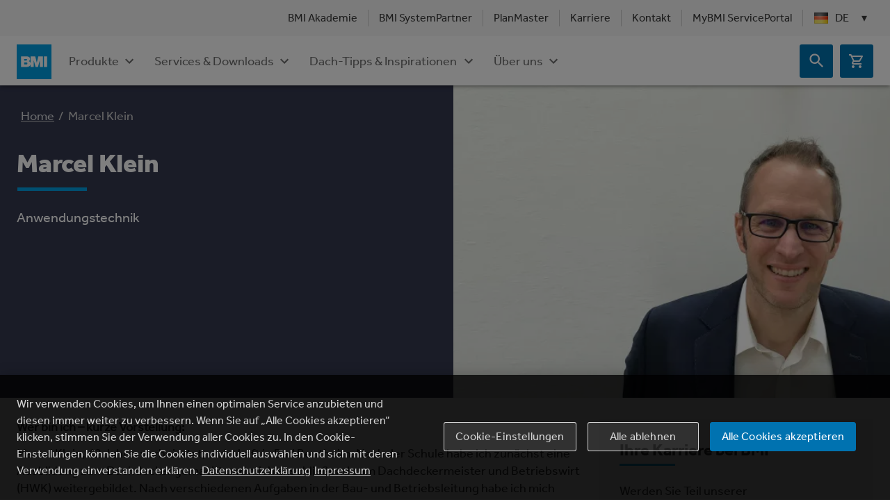

--- FILE ---
content_type: text/html; charset=UTF-8
request_url: https://www.bmigroup.com/de/marcel-klein/
body_size: 226292
content:
<!DOCTYPE html><html lang="de-DE"><head><meta charSet="utf-8"/><meta http-equiv="x-ua-compatible" content="ie=edge"/><meta name="viewport" content="width=device-width, initial-scale=1, shrink-to-fit=no"/><script async="" src="https://www.googletagmanager.com/gtm.js?id=GTM-TV2NHDL"></script><script async="" src="https://www.googletagmanager.com/gtm.js?id=GTM-5QWS77F"></script><script>window.dataLayer = window.dataLayer || [];
function gtag(){dataLayer.push(arguments);} 

gtag('consent', 'default', { 
  'ad_storage': 'denied', 
  'analytics_storage': 'denied', 
  'functionality_storage': 'denied',
  'personalization_storage': 'denied',
  'security_storage': 'denied',
  'ad_user_data': 'denied',
  'ad_personalization': 'denied',
  'wait_for_update': 500 
}); 
 
window.dataLayer.push({"platform":"gatsby","env":"production"});
gtag('js', new Date());
['GTM-TV2NHDL','GTM-5QWS77F'].forEach((id) => gtag("config", id))</script><meta name="theme-color" content="#663399"/><meta data-react-helmet="true" name="description" property="og:description" content="Marcel Klein berichtet von seinen Erfahrungen bei BMI: Erfahren Sie, weshalb er gerne bei der BMI Group arbeitet und welche Chancen er genutzt hat."/><meta data-react-helmet="true" name="viewport" content="width=device-width, initial-scale=1.0, viewport-fit=cover"/><meta data-react-helmet="true" property="og:title" content="Erfahrungsberichte - Marcel Klein l BMI Deutschland"/><meta data-react-helmet="true" property="og:url" content="https://www.bmigroup.com/de/marcel-klein/"/><meta data-react-helmet="true" property="og:image" content="https://dxb-germany.payloadcms.app/api/image/file/Ueber_Uns_Marcel_Klein_BMI_Deutschland-988x556.webp"/><meta name="generator" content="Gatsby 5.13.7"/><style data-emotion="css amcbjx 1th3dtj ze8cyt n8ywp2 17gvz13 1r8cky8 18e6unn delx1r 5osmaj vubbuv ss7ew 3f8edh ygzrjx 1uv05zk 1cpcxy4 19w5wq1 9vp156 6xugel bcok7u 1qjezyi 1k1m9uw 1cixs2m n44m68 15idaqd 59oxux orq8zk oqr85h 12qnib k008qs n5empl 1778zyk ntzbsb wya6i0 6xxb2i aoe5w7 winhhv 1p88ct0 9ncxkd 1mlwg2c yz5e9q 1ewxyze 7r2iqm 55fytd 1syuv4f 1g1g7av 1p81lcd jr7sij mxlylg 1043o2i eulom 1tk28tz 1n4a93h 8spd8y 17es170 86yjm0 130f8nx 1wuxvp4 nhb8h9 3mf706 10q9jzs 16hu9f9 1my6sol 1tdmq76 10chrh8 e6ft0f hfdin0 1i3mc0y 1ch07yl 1d0x0e2 1qwqwtx c1wgmr 1v5x0v5 145y6lg 1lkl0v2 my9yfq an2sjs 1yo73hw 124fws5 p4h7lm 60gg2s 5shjl0 87lb9q prasn8 1vhvcpa twvxf8 1dj4jmd fc0jgp ezu12z">.css-amcbjx{background-color:#fff;color:#3b3b3b;-webkit-transition:box-shadow 300ms cubic-bezier(0.4, 0, 0.2, 1) 0ms;transition:box-shadow 300ms cubic-bezier(0.4, 0, 0.2, 1) 0ms;box-shadow:0px 3px 3px -2px rgba(0,0,0,0.2),0px 3px 4px 0px rgba(0,0,0,0.14),0px 1px 8px 0px rgba(0,0,0,0.12);position:-webkit-sticky;position:sticky;top:0;left:0;width:100%;z-index:10;}.css-amcbjx ul{margin-bottom:0;margin-top:0;padding-left:0;}.css-amcbjx .footer{position:absolute;top:3rem;right:0;}.css-amcbjx .Header-languageIcon{margin-right:10px;width:20px;}.css-amcbjx .Header-closeButton{background-color:#ffffff!important;position:absolute;right:0;top:0;z-index:2;}.css-amcbjx .Header-closeButton:hover{background-color:#f7f7f7!important;}.css-amcbjx .Header-closeButton.IconButton-root:hover{background-color:#f7f7f7!important;}.css-amcbjx .Header-backButton{font-weight:bold;padding:18px 10px 18px 2px;max-width:230px;}.css-amcbjx .Header-backButton svg{width:24px;}.css-amcbjx .Header-backButton .MuiButton-root{-webkit-box-pack:start;-ms-flex-pack:start;-webkit-justify-content:start;justify-content:start;}.css-1th3dtj{background-color:#f7f7f7;display:none;padding-top:0.3rem;padding-bottom:0.3rem;position:relative;text-align:right;z-index:15;}@media (min-width:840px){.css-1th3dtj{display:block;}}.css-1th3dtj ul{display:-webkit-box;display:-webkit-flex;display:-ms-flexbox;display:flex;-webkit-box-pack:end;-ms-flex-pack:end;-webkit-justify-content:flex-end;justify-content:flex-end;}.css-1th3dtj .Header-navItem{display:-webkit-box;display:-webkit-flex;display:-ms-flexbox;display:flex;-webkit-align-items:center;-webkit-box-align:center;-ms-flex-align:center;align-items:center;}.css-1th3dtj .Header-navItem:hover .MuiLink-underlineHover{-webkit-text-decoration:none;text-decoration:none;}.css-1th3dtj .Header-navItem +.Header-navItem::before{content:"";display:block;background-color:#cccccc;height:24px;margin:0 7px;width:1px;}.css-1th3dtj .Header-navItem:has(.Header-submenu)>button{background-color:rgba(0, 0, 0, 0.05);color:#3b3b3b;}.css-1th3dtj .Header-utilitiesButton.Button-root{font-size:0.875rem;color:#3b3b3b;}.css-1th3dtj .Header-submenu{position:absolute;top:calc(100% + 4px);left:15px;text-align:left;background-color:#f7f7f7;padding:8px 0;list-style:none;display:block;z-index:20;border-radius:3px;box-shadow:0px 8px 10px 1px rgba(0, 0, 0, 0.14),0px 3px 14px 2px rgba(0, 0, 0, 0.12),0px 5px 5px -3px rgba(0, 0, 0, 0.2);}.css-1th3dtj .Header-submenu .Header-navItem{white-space:nowrap;}.css-1th3dtj .Header-submenu .Header-navItem::before{display:none;}.css-1th3dtj .Header-submenu .Header-utilitiesButton.Button-root{font-size:1rem;color:#3b3b3b;padding:6px 16px;width:100%;-webkit-box-pack:start;-ms-flex-pack:start;-webkit-justify-content:flex-start;justify-content:flex-start;}.css-1th3dtj .Header-navItem:hover .Header-submenu{display:block;}.css-1th3dtj .downArrow{font-size:0.875rem!important;margin-left:2px!important;max-width:16px;}.css-ze8cyt.Container-fullWidth{width:100%;}.css-n8ywp2{width:100%;margin-left:auto;box-sizing:border-box;margin-right:auto;display:block;padding-left:16px;padding-right:16px;}@media (min-width:600px){.css-n8ywp2{padding-left:24px;padding-right:24px;}}@media (min-width:1440px){.css-n8ywp2{max-width:1440px;}}.css-17gvz13{display:-webkit-inline-box;display:-webkit-inline-flex;display:-ms-inline-flexbox;display:inline-flex;-webkit-align-items:center;-webkit-box-align:center;-ms-flex-align:center;align-items:center;-webkit-box-pack:center;-ms-flex-pack:center;-webkit-justify-content:center;justify-content:center;position:relative;box-sizing:border-box;-webkit-tap-highlight-color:transparent;background-color:transparent;outline:0;border:0;margin:0;border-radius:0;padding:0;cursor:pointer;-webkit-user-select:none;-moz-user-select:none;-ms-user-select:none;user-select:none;vertical-align:middle;-moz-appearance:none;-webkit-appearance:none;-webkit-text-decoration:none;text-decoration:none;color:inherit;text-transform:none;font-family:Effra Regular;font-weight:500;font-size:0.875rem;line-height:1.75;min-width:64px;padding:6px 8px;border-radius:4px;-webkit-transition:background-color 250ms cubic-bezier(0.4, 0, 0.2, 1) 0ms,box-shadow 250ms cubic-bezier(0.4, 0, 0.2, 1) 0ms,border-color 250ms cubic-bezier(0.4, 0, 0.2, 1) 0ms,color 250ms cubic-bezier(0.4, 0, 0.2, 1) 0ms;transition:background-color 250ms cubic-bezier(0.4, 0, 0.2, 1) 0ms,box-shadow 250ms cubic-bezier(0.4, 0, 0.2, 1) 0ms,border-color 250ms cubic-bezier(0.4, 0, 0.2, 1) 0ms,color 250ms cubic-bezier(0.4, 0, 0.2, 1) 0ms;color:#0072b0;}.css-17gvz13::-moz-focus-inner{border-style:none;}.css-17gvz13.Mui-disabled{pointer-events:none;cursor:default;}@media print{.css-17gvz13{-webkit-print-color-adjust:exact;color-adjust:exact;}}.css-17gvz13:hover{-webkit-text-decoration:none;text-decoration:none;background-color:rgba(0, 114, 176, 0.04);}@media (hover: none){.css-17gvz13:hover{background-color:transparent;}}.css-17gvz13.Mui-disabled{color:rgba(0, 0, 0, 0.26);}.css-17gvz13.Button-root{font-size:1rem;border-radius:3px;overflow-wrap:anywhere;}.css-17gvz13.Button-text:hover{background-color:rgba(0, 0, 0, 0.05);}.css-17gvz13.Button-contained.Mui-disabled{background-color:rgba(0, 114, 176, 0.38);color:#ffffff;}.css-17gvz13.Button-startIcon{margin-left:0;}.css-17gvz13.Button-textDarkBg{color:rgba(255, 255, 255, 0.8);}.css-17gvz13.Button-textDarkBg:hover{color:#ffffff;background-color:rgba(255, 255, 255, 0.1);-webkit-transition:color 0.35s ease-in-out;transition:color 0.35s ease-in-out;}.css-17gvz13.Button-textDarkBg.Mui-disabled{color:rgba(255, 255, 255, 0.38);}.css-17gvz13.Button-outlinedDarkBg{color:#ffffff;border-color:rgba(255, 255, 255, 0.8);background-color:rgba(255, 255, 255, 0.1);}.css-17gvz13.Button-outlinedDarkBg:hover{border-color:#ffffff;background-color:transparent;}.css-17gvz13.Button-outlinedDarkBg.Mui-disabled{color:rgba(255, 255, 255, 0.3);background-color:rgba(255, 255, 255, 0.2);border-color:rgba(255, 255, 255, 0.3);}.css-17gvz13.Button-opaqueOutlined{background-color:#ffffff;position:relative;}.css-17gvz13.Button-opaqueOutlined:hover{background-color:#ffffff;position:relative;}.css-17gvz13.Button-opaqueOutlined:hover::after{content:'';width:100%;height:100%;position:absolute;top:0;left:0;background-color:rgba(0, 91, 140, 0.04);}.css-17gvz13.Button-opaqueOutlined.Mui-disabled{background-color:#ffffff;}.css-17gvz13.Button-opaqueOutlinedDarkBg{color:#005b8c;border-color:rgba(0, 114, 176, 0.5);}.css-17gvz13.Button-opaqueOutlinedDarkBg:hover{border-color:#0072b0;}.css-17gvz13.Button-opaqueOutlinedDarkBg:hover::after{background-color:rgba(0, 114, 176, 0.04);}.css-17gvz13.Button-containedDarkBg{background-color:#0072b0;}.css-17gvz13.Button-containedDarkBg:hover{background-color:#005b8c;}.css-17gvz13.Button-containedDarkBg.Mui-disabled{background-color:rgba(0, 114, 176, 0.38);}.css-1r8cky8{display:-webkit-inline-box;display:-webkit-inline-flex;display:-ms-inline-flexbox;display:inline-flex;-webkit-align-items:center;-webkit-box-align:center;-ms-flex-align:center;align-items:center;-webkit-box-pack:center;-ms-flex-pack:center;-webkit-justify-content:center;justify-content:center;position:relative;box-sizing:border-box;-webkit-tap-highlight-color:transparent;background-color:transparent;outline:0;border:0;margin:0;border-radius:0;padding:0;cursor:pointer;-webkit-user-select:none;-moz-user-select:none;-ms-user-select:none;user-select:none;vertical-align:middle;-moz-appearance:none;-webkit-appearance:none;-webkit-text-decoration:none;text-decoration:none;color:inherit;text-transform:none;font-family:Effra Regular;font-weight:500;font-size:0.875rem;line-height:1.75;min-width:64px;padding:6px 8px;border-radius:4px;-webkit-transition:background-color 250ms cubic-bezier(0.4, 0, 0.2, 1) 0ms,box-shadow 250ms cubic-bezier(0.4, 0, 0.2, 1) 0ms,border-color 250ms cubic-bezier(0.4, 0, 0.2, 1) 0ms,color 250ms cubic-bezier(0.4, 0, 0.2, 1) 0ms;transition:background-color 250ms cubic-bezier(0.4, 0, 0.2, 1) 0ms,box-shadow 250ms cubic-bezier(0.4, 0, 0.2, 1) 0ms,border-color 250ms cubic-bezier(0.4, 0, 0.2, 1) 0ms,color 250ms cubic-bezier(0.4, 0, 0.2, 1) 0ms;color:#0072b0;-webkit-transition:border 280ms cubic-bezier(0.4, 0, 0.2, 1),padding-bottom 280ms cubic-bezier(0.4, 0, 0.2, 1),margin-bottom 280ms cubic-bezier(0.4, 0, 0.2, 1);transition:border 280ms cubic-bezier(0.4, 0, 0.2, 1),padding-bottom 280ms cubic-bezier(0.4, 0, 0.2, 1),margin-bottom 280ms cubic-bezier(0.4, 0, 0.2, 1);border:1px solid transparent;}.css-1r8cky8::-moz-focus-inner{border-style:none;}.css-1r8cky8.Mui-disabled{pointer-events:none;cursor:default;}@media print{.css-1r8cky8{-webkit-print-color-adjust:exact;color-adjust:exact;}}.css-1r8cky8:hover{-webkit-text-decoration:none;text-decoration:none;background-color:rgba(0, 114, 176, 0.04);}@media (hover: none){.css-1r8cky8:hover{background-color:transparent;}}.css-1r8cky8.Mui-disabled{color:rgba(0, 0, 0, 0.26);}.css-1r8cky8.Button-root{font-size:1rem;border-radius:3px;overflow-wrap:anywhere;}.css-1r8cky8.Button-text:hover{background-color:rgba(0, 0, 0, 0.05);}.css-1r8cky8.Button-contained.Mui-disabled{background-color:rgba(0, 114, 176, 0.38);color:#ffffff;}.css-1r8cky8.Button-startIcon{margin-left:0;}.css-1r8cky8.Button-textDarkBg{color:rgba(255, 255, 255, 0.8);}.css-1r8cky8.Button-textDarkBg:hover{color:#ffffff;background-color:rgba(255, 255, 255, 0.1);-webkit-transition:color 0.35s ease-in-out;transition:color 0.35s ease-in-out;}.css-1r8cky8.Button-textDarkBg.Mui-disabled{color:rgba(255, 255, 255, 0.38);}.css-1r8cky8.Button-outlinedDarkBg{color:#ffffff;border-color:rgba(255, 255, 255, 0.8);background-color:rgba(255, 255, 255, 0.1);}.css-1r8cky8.Button-outlinedDarkBg:hover{border-color:#ffffff;background-color:transparent;}.css-1r8cky8.Button-outlinedDarkBg.Mui-disabled{color:rgba(255, 255, 255, 0.3);background-color:rgba(255, 255, 255, 0.2);border-color:rgba(255, 255, 255, 0.3);}.css-1r8cky8.Button-opaqueOutlined{background-color:#ffffff;position:relative;}.css-1r8cky8.Button-opaqueOutlined:hover{background-color:#ffffff;position:relative;}.css-1r8cky8.Button-opaqueOutlined:hover::after{content:'';width:100%;height:100%;position:absolute;top:0;left:0;background-color:rgba(0, 91, 140, 0.04);}.css-1r8cky8.Button-opaqueOutlined.Mui-disabled{background-color:#ffffff;}.css-1r8cky8.Button-opaqueOutlinedDarkBg{color:#005b8c;border-color:rgba(0, 114, 176, 0.5);}.css-1r8cky8.Button-opaqueOutlinedDarkBg:hover{border-color:#0072b0;}.css-1r8cky8.Button-opaqueOutlinedDarkBg:hover::after{background-color:rgba(0, 114, 176, 0.04);}.css-1r8cky8.Button-containedDarkBg{background-color:#0072b0;}.css-1r8cky8.Button-containedDarkBg:hover{background-color:#005b8c;}.css-1r8cky8.Button-containedDarkBg.Mui-disabled{background-color:rgba(0, 114, 176, 0.38);}.css-1r8cky8.Header-languageSelectionButtonActive{border:1px solid #cccccc;border-bottom-color:#f7f7f7;border-radius:4px 4px 0 0;margin-bottom:-0.5rem;padding-bottom:0.875rem;}.css-18e6unn{margin-left:1rem;-webkit-transition:-webkit-transform 280ms cubic-bezier(0.4, 0, 0.2, 1);transition:transform 280ms cubic-bezier(0.4, 0, 0.2, 1);}.css-18e6unn.Header-downArrowUp{-webkit-transform:rotate(180deg);-moz-transform:rotate(180deg);-ms-transform:rotate(180deg);transform:rotate(180deg);}.css-delx1r{height:100vh;z-index:14;background-color:#ffffff;border:1px solid #cccccc;position:fixed;right:0;top:0;width:315px;z-index:16;max-width:1392px;margin:0 auto;overflow:auto;max-height:unset;box-shadow:0px 4px 5px rgba(0, 0, 0, 0.14),0px 1px 10px rgba(0, 0, 0, 0.12),0px 2px 4px -1px rgba(0, 0, 0, 0.2);background-color:#f7f7f7;}@media (min-width:840px){.css-delx1r{position:absolute;top:auto;height:calc(100vh - 160px);width:100%;overflow:hidden;}}.css-delx1r .Header-closeButton{background-color:#f7f7f7!important;margin:18px;}.css-delx1r .Header-closeButton.IconButton-root:hover{background-color:#f7f7f7!important;}@media (min-width:840px){.css-delx1r{left:0;height:auto;max-height:calc(100vh - 60px);}}.css-5osmaj{display:-webkit-inline-box;display:-webkit-inline-flex;display:-ms-inline-flexbox;display:inline-flex;-webkit-align-items:center;-webkit-box-align:center;-ms-flex-align:center;align-items:center;-webkit-box-pack:center;-ms-flex-pack:center;-webkit-justify-content:center;justify-content:center;position:relative;box-sizing:border-box;-webkit-tap-highlight-color:transparent;background-color:transparent;outline:0;border:0;margin:0;border-radius:0;padding:0;cursor:pointer;-webkit-user-select:none;-moz-user-select:none;-ms-user-select:none;user-select:none;vertical-align:middle;-moz-appearance:none;-webkit-appearance:none;-webkit-text-decoration:none;text-decoration:none;color:inherit;text-align:center;-webkit-flex:0 0 auto;-ms-flex:0 0 auto;flex:0 0 auto;font-size:1.5rem;padding:8px;border-radius:50%;overflow:visible;color:rgba(0, 0, 0, 0.54);-webkit-transition:background-color 150ms cubic-bezier(0.4, 0, 0.2, 1) 0ms;transition:background-color 150ms cubic-bezier(0.4, 0, 0.2, 1) 0ms;padding:12px;font-size:1.75rem;}.css-5osmaj::-moz-focus-inner{border-style:none;}.css-5osmaj.Mui-disabled{pointer-events:none;cursor:default;}@media print{.css-5osmaj{-webkit-print-color-adjust:exact;color-adjust:exact;}}.css-5osmaj:hover{background-color:rgba(0, 0, 0, 0.04);}@media (hover: none){.css-5osmaj:hover{background-color:transparent;}}.css-5osmaj.Mui-disabled{background-color:transparent;color:rgba(0, 0, 0, 0.26);}.css-5osmaj.IconButton-root{border-radius:3px;padding:0;}.css-5osmaj.IconButton-root:hover{background-color:#005b8c;}.css-5osmaj.IconButton-root.Mui-disabled{background-color:rgba(0, 91, 140, 0.35);}.css-5osmaj.IconButton-contained{background-color:#0072b0;color:#ffffff;}.css-5osmaj.IconButton-outlined{background-color:unset;border:1px solid rgba(0, 114, 176, 0.5);color:#0072b0;}.css-5osmaj.IconButton-outlined:hover{background-color:rgba(255, 255, 255, 0.05);position:relative;}.css-5osmaj.IconButton-outlined:hover::after{content:'';width:100%;height:100%;position:absolute;top:0;left:0;background-color:rgba(0, 91, 140, 0.04);}.css-5osmaj.IconButton-text{background-color:unset;color:#0072b0;}.css-5osmaj.IconButton-text:hover{background-color:rgba(255, 255, 255, 0.05);}.css-5osmaj.IconButton-textDarkBg{color:#ffffff;}.css-5osmaj.IconButton-textDarkBg:hover{background-color:rgba(255, 255, 255, 0.1);}.css-5osmaj.IconButton-extra-small{max-width:24px;max-height:24px;}.css-5osmaj.IconButton-extra-small::after{content:'';position:absolute;top:-12px;left:-12px;bottom:-12px;right:-12px;}.css-5osmaj.IconButton-small{max-width:32px;max-height:32px;}.css-5osmaj.IconButton-small::after{content:'';position:absolute;top:-8px;left:-8px;bottom:-8px;right:-8px;}.css-5osmaj.IconButton-42{width:42px;height:42px;}.css-5osmaj.IconButton-medium{width:48px;height:48px;}.css-5osmaj.IconButton-large{width:60px;height:60px;}.css-5osmaj.IconButton-extra-large{width:64px;height:64px;}.css-5osmaj.css-5osmaj{color:#6f6f6f;}.css-5osmaj.css-5osmaj:hover{color:#3b3b3b;}.css-vubbuv{-webkit-user-select:none;-moz-user-select:none;-ms-user-select:none;user-select:none;width:1em;height:1em;display:inline-block;fill:currentColor;-webkit-flex-shrink:0;-ms-flex-negative:0;flex-shrink:0;-webkit-transition:fill 200ms cubic-bezier(0.4, 0, 0.2, 1) 0ms;transition:fill 200ms cubic-bezier(0.4, 0, 0.2, 1) 0ms;font-size:1.5rem;}.css-ss7ew{width:100%;margin-left:auto;box-sizing:border-box;margin-right:auto;display:block;padding:16px;}@media (min-width:1440px){.css-ss7ew{max-width:1440px;}}@media (min-width:840px){.css-ss7ew{padding:32px 24px;}}.css-3f8edh.RichText-root a.bold{font-weight:bold;}.css-3f8edh.RichText-root img.embedded-asset{max-width:100%;position:relative!important;height:auto!important;width:auto!important;}.css-3f8edh.RichText-root img.embedded-asset+img.embedded-asset{margin-left:8px;}.css-3f8edh.RichText-root .EmbeddedLinkStyles-embeddedLink{display:block;width:-webkit-max-content;width:-moz-max-content;width:max-content;max-width:100%;}.css-3f8edh.RichText-root p{margin-bottom:0.75em;min-height:1.4rem;}.css-3f8edh.RichText-root p:last-child:empty{display:none;}.css-3f8edh.RichText-root p:last-child:has(>:only-child:empty:not(br, img, hr)){display:none;}.css-3f8edh.RichText-root ul{list-style:none;padding-left:1.5rem;}.css-3f8edh.RichText-root li{font-size:1rem;margin-bottom:0.75em;}.css-3f8edh.RichText-root ul li{display:-webkit-box;display:-webkit-list-item;display:-ms-list-itembox;display:list-item;}.css-3f8edh.RichText-root ul li:last-child>p{margin-bottom:0;}.css-3f8edh.RichText-root ul li:before{content:'◼︎';color:#009fe3;margin-left:-1.8rem;margin-top:1px;padding-right:1rem;}.css-3f8edh.RichText-root ol{list-style:decimal;padding-left:1.5rem;-webkit-padding-start:20px;padding-inline-start:20px;}.css-3f8edh.RichText-root ol li:last-child>p{margin-bottom:0;}.css-3f8edh.RichText-root li>ol{list-style:lower-alpha;padding-left:1.5rem;}.css-3f8edh.RichText-root ol li::before{margin-left:-1.5rem;width:1.5rem;}.css-3f8edh.RichText-root ol li p{margin-left:10px;}.css-3f8edh .RichText-title{margin-bottom:24px;}.css-3f8edh.RichText-no-bottom-margin.css-3f8edh.RichText-no-bottom-margin>*:last-child{margin-bottom:0;}.css-ygzrjx{margin:0;font-size:1rem;line-height:1.4;font-family:Effra Regular;font-weight:400;margin-bottom:0.35em;}.css-ygzrjx.Typography-body3{font-size:0.668rem;}.css-ygzrjx.Typography-underline::after{background-color:#009fe3;content:"";display:block;margin-bottom:24px;height:4px;width:100px;margin-top:1rem;}.css-ygzrjx.Typography-underline.Typography-darkBg::after{background-color:#009fe3;}.css-ygzrjx.Typography-h1NoClamp{font-size:3rem;}.css-ygzrjx.Typography-h2NoClamp{font-size:2.5rem;}.css-ygzrjx.Typography-h3NoClamp{font-size:2rem;}.css-ygzrjx.Typography-h4NoClamp{font-size:1.25rem;}.css-1uv05zk{--Grid-columns:12;--Grid-columnSpacing:0px;--Grid-rowSpacing:0px;-webkit-flex-direction:row;-ms-flex-direction:row;flex-direction:row;min-width:0;box-sizing:border-box;display:-webkit-box;display:-webkit-flex;display:-ms-flexbox;display:flex;-webkit-box-flex-wrap:wrap;-webkit-flex-wrap:wrap;-ms-flex-wrap:wrap;flex-wrap:wrap;margin:calc(var(--Grid-rowSpacing) / -2) calc(var(--Grid-columnSpacing) / -2);}@media (min-width:1440px){.css-1uv05zk.Grid-justifyContent .Grid-item:nth-of-type(4):nth-last-of-type(2){margin-left:20px;}}@media (min-width:840px){.css-1uv05zk{-webkit-box-flex-wrap:nowrap;-webkit-flex-wrap:nowrap;-ms-flex-wrap:nowrap;flex-wrap:nowrap;gap:22px;}}.css-1cpcxy4{min-width:0;box-sizing:border-box;padding:calc(var(--Grid-rowSpacing) / 2) calc(var(--Grid-columnSpacing) / 2);}@media (min-width:840px){.css-1cpcxy4{-webkit-box-flex:0;-webkit-flex-grow:0;-ms-flex-positive:0;flex-grow:0;-webkit-flex-basis:auto;-ms-flex-preferred-size:auto;flex-basis:auto;width:calc(100% * 3 / var(--Grid-columns));}}@media (min-width:1440px){.css-1cpcxy4{-webkit-box-flex:0;-webkit-flex-grow:0;-ms-flex-positive:0;flex-grow:0;-webkit-flex-basis:auto;-ms-flex-preferred-size:auto;flex-basis:auto;width:calc(100% * 3 / var(--Grid-columns));}}.css-19w5wq1{margin:0;font-family:Effra Medium;font-size:1.125rem;line-height:1.2;font-weight:500;margin-top:32px;margin-bottom:16px;}.css-19w5wq1.Typography-body3{font-size:0.668rem;}.css-19w5wq1.Typography-underline::after{background-color:#009fe3;content:"";display:block;margin-bottom:24px;height:4px;width:100px;margin-top:1rem;}.css-19w5wq1.Typography-underline.Typography-darkBg::after{background-color:#009fe3;}.css-19w5wq1.Typography-h1NoClamp{font-size:3rem;}.css-19w5wq1.Typography-h2NoClamp{font-size:2.5rem;}.css-19w5wq1.Typography-h3NoClamp{font-size:2rem;}.css-19w5wq1.Typography-h4NoClamp{font-size:1.25rem;}@media (max-width:839.95px){.css-19w5wq1{margin-top:24px;}}.css-9vp156{display:-webkit-inline-box;display:-webkit-inline-flex;display:-ms-inline-flexbox;display:inline-flex;-webkit-align-items:center;-webkit-box-align:center;-ms-flex-align:center;align-items:center;-webkit-box-pack:center;-ms-flex-pack:center;-webkit-justify-content:center;justify-content:center;position:relative;box-sizing:border-box;-webkit-tap-highlight-color:transparent;background-color:transparent;outline:0;border:0;margin:0;border-radius:0;padding:0;cursor:pointer;-webkit-user-select:none;-moz-user-select:none;-ms-user-select:none;user-select:none;vertical-align:middle;-moz-appearance:none;-webkit-appearance:none;-webkit-text-decoration:none;text-decoration:none;color:inherit;text-transform:none;font-family:Effra Regular;font-weight:500;font-size:0.875rem;line-height:1.75;min-width:64px;padding:6px 8px;border-radius:4px;-webkit-transition:background-color 250ms cubic-bezier(0.4, 0, 0.2, 1) 0ms,box-shadow 250ms cubic-bezier(0.4, 0, 0.2, 1) 0ms,border-color 250ms cubic-bezier(0.4, 0, 0.2, 1) 0ms,color 250ms cubic-bezier(0.4, 0, 0.2, 1) 0ms;transition:background-color 250ms cubic-bezier(0.4, 0, 0.2, 1) 0ms,box-shadow 250ms cubic-bezier(0.4, 0, 0.2, 1) 0ms,border-color 250ms cubic-bezier(0.4, 0, 0.2, 1) 0ms,color 250ms cubic-bezier(0.4, 0, 0.2, 1) 0ms;color:#0072b0;-webkit-box-pack:start;-ms-flex-pack:start;-webkit-justify-content:start;justify-content:start;width:100%;margin:0;line-height:22px;white-space:pre-line;font-size:16px;padding:4px 10px;min-width:230px;color:#3b3b3b;}.css-9vp156::-moz-focus-inner{border-style:none;}.css-9vp156.Mui-disabled{pointer-events:none;cursor:default;}@media print{.css-9vp156{-webkit-print-color-adjust:exact;color-adjust:exact;}}.css-9vp156:hover{-webkit-text-decoration:none;text-decoration:none;background-color:rgba(0, 114, 176, 0.04);}@media (hover: none){.css-9vp156:hover{background-color:transparent;}}.css-9vp156.Mui-disabled{color:rgba(0, 0, 0, 0.26);}.css-9vp156.Button-root{font-size:1rem;border-radius:3px;overflow-wrap:anywhere;}.css-9vp156.Button-text:hover{background-color:rgba(0, 0, 0, 0.05);}.css-9vp156.Button-contained.Mui-disabled{background-color:rgba(0, 114, 176, 0.38);color:#ffffff;}.css-9vp156.Button-startIcon{margin-left:0;}.css-9vp156.Button-textDarkBg{color:rgba(255, 255, 255, 0.8);}.css-9vp156.Button-textDarkBg:hover{color:#ffffff;background-color:rgba(255, 255, 255, 0.1);-webkit-transition:color 0.35s ease-in-out;transition:color 0.35s ease-in-out;}.css-9vp156.Button-textDarkBg.Mui-disabled{color:rgba(255, 255, 255, 0.38);}.css-9vp156.Button-outlinedDarkBg{color:#ffffff;border-color:rgba(255, 255, 255, 0.8);background-color:rgba(255, 255, 255, 0.1);}.css-9vp156.Button-outlinedDarkBg:hover{border-color:#ffffff;background-color:transparent;}.css-9vp156.Button-outlinedDarkBg.Mui-disabled{color:rgba(255, 255, 255, 0.3);background-color:rgba(255, 255, 255, 0.2);border-color:rgba(255, 255, 255, 0.3);}.css-9vp156.Button-opaqueOutlined{background-color:#ffffff;position:relative;}.css-9vp156.Button-opaqueOutlined:hover{background-color:#ffffff;position:relative;}.css-9vp156.Button-opaqueOutlined:hover::after{content:'';width:100%;height:100%;position:absolute;top:0;left:0;background-color:rgba(0, 91, 140, 0.04);}.css-9vp156.Button-opaqueOutlined.Mui-disabled{background-color:#ffffff;}.css-9vp156.Button-opaqueOutlinedDarkBg{color:#005b8c;border-color:rgba(0, 114, 176, 0.5);}.css-9vp156.Button-opaqueOutlinedDarkBg:hover{border-color:#0072b0;}.css-9vp156.Button-opaqueOutlinedDarkBg:hover::after{background-color:rgba(0, 114, 176, 0.04);}.css-9vp156.Button-containedDarkBg{background-color:#0072b0;}.css-9vp156.Button-containedDarkBg:hover{background-color:#005b8c;}.css-9vp156.Button-containedDarkBg.Mui-disabled{background-color:rgba(0, 114, 176, 0.38);}@media (max-width:1023.95px){.css-9vp156{min-width:unset;white-space:normal;}}@media (max-width:839.95px){.css-9vp156{padding:6px 10px;white-space:pre-line;}}.css-9vp156 .LanguageSelection-languageIcon{margin-right:10px;width:20px;}.css-6xugel{display:inherit;margin-right:8px;margin-left:-4px;}.css-6xugel>*:nth-of-type(1){font-size:20px;}.css-bcok7u{min-width:0;box-sizing:border-box;padding:calc(var(--Grid-rowSpacing) / 2) calc(var(--Grid-columnSpacing) / 2);}@media (min-width:840px){.css-bcok7u{-webkit-box-flex:0;-webkit-flex-grow:0;-ms-flex-positive:0;flex-grow:0;-webkit-flex-basis:auto;-ms-flex-preferred-size:auto;flex-basis:auto;width:calc(100% * 9 / var(--Grid-columns));}}@media (min-width:1440px){.css-bcok7u{-webkit-box-flex:0;-webkit-flex-grow:0;-ms-flex-positive:0;flex-grow:0;-webkit-flex-basis:auto;-ms-flex-preferred-size:auto;flex-basis:auto;width:calc(100% * 9 / var(--Grid-columns));}}.css-1qjezyi{height:460px;-webkit-column-count:3;column-count:3;-webkit-column-fill:auto;column-fill:auto;}@media (max-width:1023.95px){.css-1qjezyi{height:calc(100% - 56px);}}@media (max-width:839.95px){.css-1qjezyi{-webkit-column-count:unset;column-count:unset;height:auto;}}.css-1k1m9uw{background-color:#ffffff;position:relative;z-index:13;}.css-1k1m9uw .MuiContainer-root{display:-webkit-box;display:-webkit-flex;display:-ms-flexbox;display:flex;-webkit-align-items:center;-webkit-box-align:center;-ms-flex-align:center;align-items:center;-webkit-box-pack:justify;-webkit-justify-content:space-between;justify-content:space-between;}.css-1cixs2m{display:-webkit-box;display:-webkit-flex;display:-ms-flexbox;display:flex;-webkit-align-items:flex-end;-webkit-box-align:flex-end;-ms-flex-align:flex-end;align-items:flex-end;margin-bottom:-1px;width:100%;}.css-n44m68{margin:0;font:inherit;color:#0072b0;-webkit-text-decoration:underline;text-decoration:underline;text-decoration-color:rgba(0, 114, 176, 0.4);color:#0072b0;-webkit-text-decoration:underline;text-decoration:underline;text-decoration-color:currentColor;font-size:inherit;display:-webkit-inline-box;display:-webkit-inline-flex;display:-ms-inline-flexbox;display:inline-flex;-webkit-align-items:center;-webkit-box-align:center;-ms-flex-align:center;align-items:center;position:relative;cursor:pointer;}.css-n44m68:hover{text-decoration-color:inherit;}.css-n44m68::before{content:"";position:absolute;height:42px;top:50%;margin-top:-21px;left:0;right:0;}.css-n44m68:hover{color:#005b8c;-webkit-transition:currentColor 250ms ease-out,color 250ms ease-out;transition:currentColor 250ms ease-out,color 250ms ease-out;}.css-n44m68.AnchorLink-disabled{opacity:0.3;pointer-events:none;}.css-n44m68.AnchorLink-white{color:rgba(255, 255, 255, 0.8);}.css-n44m68.AnchorLink-white:hover{color:#ffffff;}.css-n44m68.AnchorLink-black{color:rgba(0, 0, 0, 0.8);}.css-n44m68.AnchorLink-black:hover{color:#000000;}.css-15idaqd{padding:0!important;margin:10px 10px 10px 0;width:50px;height:50px;}.css-59oxux{display:none;}@media (min-width:840px){.css-59oxux{display:block;overflow-x:auto;}}.css-59oxux .Header-navItem{-webkit-background-clip:padding-box;background-clip:padding-box;border:1px solid transparent;border-radius:3px 3px 0 0;min-width:auto;padding:6px 12px;-webkit-transition:color 280ms cubic-bezier(0.4, 0, 0.2, 1),background-color 280ms cubic-bezier(0.4, 0, 0.2, 1),box-shadow 280ms cubic-bezier(0.4, 0, 0.2, 1),border 280ms cubic-bezier(0.4, 0, 0.2, 1);transition:color 280ms cubic-bezier(0.4, 0, 0.2, 1),background-color 280ms cubic-bezier(0.4, 0, 0.2, 1),box-shadow 280ms cubic-bezier(0.4, 0, 0.2, 1),border 280ms cubic-bezier(0.4, 0, 0.2, 1);-webkit-text-decoration:none;text-decoration:none;color:#6f6f6f;font-size:16px;opacity:1;-webkit-flex-direction:column-reverse;-ms-flex-direction:column-reverse;flex-direction:column-reverse;}.css-59oxux .Header-navItem:hover{background-color:#f7f7f7;color:#3b3b3b;}.css-59oxux .Header-navItem.Mui-selected{border:1px solid #cccccc;border-bottom-color:#ffffff;}.css-59oxux .Header-navItem .MuiSvgIcon-root{margin-bottom:0;height:16px;width:16px;}@media (min-width:840px){.css-59oxux .Header-navItem{-webkit-flex-direction:row-reverse;-ms-flex-direction:row-reverse;flex-direction:row-reverse;font-size:18px;padding:10px 8px 10px 14px;}.css-59oxux .Header-navItem .MuiSvgIcon-root{margin-left:3px;height:24px;width:24px;}}.css-59oxux .Header-navItemNoChildren{display:-webkit-box;display:-webkit-flex;display:-ms-flexbox;display:flex;-webkit-align-items:center;-webkit-box-align:center;-ms-flex-align:center;align-items:center;}.css-59oxux .Header-navItemSelected{border-bottom:5px solid #0072b0!important;padding:5px 8px 0px 14px!important;}.css-59oxux .MuiTabs-indicator{display:none;}.css-orq8zk{overflow:hidden;min-height:48px;-webkit-overflow-scrolling:touch;display:-webkit-box;display:-webkit-flex;display:-ms-flexbox;display:flex;}@media (max-width:599.95px){.css-orq8zk .MuiTabs-scrollButtons{display:none;}}.css-oqr85h{overflow-x:auto;overflow-y:hidden;scrollbar-width:none;}.css-oqr85h::-webkit-scrollbar{display:none;}.css-12qnib{position:relative;display:inline-block;-webkit-flex:1 1 auto;-ms-flex:1 1 auto;flex:1 1 auto;white-space:nowrap;scrollbar-width:none;overflow-x:auto;overflow-y:hidden;}.css-12qnib::-webkit-scrollbar{display:none;}.css-k008qs{display:-webkit-box;display:-webkit-flex;display:-ms-flexbox;display:flex;}.css-n5empl{display:-webkit-inline-box;display:-webkit-inline-flex;display:-ms-inline-flexbox;display:inline-flex;-webkit-align-items:center;-webkit-box-align:center;-ms-flex-align:center;align-items:center;-webkit-box-pack:center;-ms-flex-pack:center;-webkit-justify-content:center;justify-content:center;position:relative;box-sizing:border-box;-webkit-tap-highlight-color:transparent;background-color:transparent;outline:0;border:0;margin:0;border-radius:0;padding:0;cursor:pointer;-webkit-user-select:none;-moz-user-select:none;-ms-user-select:none;user-select:none;vertical-align:middle;-moz-appearance:none;-webkit-appearance:none;-webkit-text-decoration:none;text-decoration:none;color:inherit;text-transform:none;font-family:Effra Regular;font-weight:500;font-size:0.875rem;line-height:1.25;max-width:360px;min-width:90px;position:relative;min-height:72px;-webkit-flex-shrink:0;-ms-flex-negative:0;flex-shrink:0;padding:12px 16px;overflow:hidden;white-space:normal;text-align:center;-webkit-flex-direction:column;-ms-flex-direction:column;flex-direction:column;padding-top:9px;padding-bottom:9px;color:rgba(0, 0, 0, 0.6);}.css-n5empl::-moz-focus-inner{border-style:none;}.css-n5empl.Mui-disabled{pointer-events:none;cursor:default;}@media print{.css-n5empl{-webkit-print-color-adjust:exact;color-adjust:exact;}}.css-n5empl>.MuiTab-iconWrapper{margin-bottom:6px;}.css-n5empl.Mui-selected{color:#0072b0;}.css-n5empl.Mui-disabled{color:rgba(0, 0, 0, 0.38);}.css-1778zyk{display:-webkit-box;display:-webkit-flex;display:-ms-flexbox;display:flex;-webkit-align-self:stretch;-ms-flex-item-align:stretch;align-self:stretch;-webkit-align-items:center;-webkit-box-align:center;-ms-flex-align:center;align-items:center;margin-left:auto;padding-left:10px;}.css-ntzbsb{display:-webkit-inline-box;display:-webkit-inline-flex;display:-ms-inline-flexbox;display:inline-flex;-webkit-align-items:center;-webkit-box-align:center;-ms-flex-align:center;align-items:center;-webkit-box-pack:center;-ms-flex-pack:center;-webkit-justify-content:center;justify-content:center;position:relative;box-sizing:border-box;-webkit-tap-highlight-color:transparent;background-color:transparent;outline:0;border:0;margin:0;border-radius:0;padding:0;cursor:pointer;-webkit-user-select:none;-moz-user-select:none;-ms-user-select:none;user-select:none;vertical-align:middle;-moz-appearance:none;-webkit-appearance:none;-webkit-text-decoration:none;text-decoration:none;color:inherit;text-align:center;-webkit-flex:0 0 auto;-ms-flex:0 0 auto;flex:0 0 auto;font-size:1.5rem;padding:8px;border-radius:50%;overflow:visible;color:rgba(0, 0, 0, 0.54);-webkit-transition:background-color 150ms cubic-bezier(0.4, 0, 0.2, 1) 0ms;transition:background-color 150ms cubic-bezier(0.4, 0, 0.2, 1) 0ms;padding:12px;font-size:1.75rem;}.css-ntzbsb::-moz-focus-inner{border-style:none;}.css-ntzbsb.Mui-disabled{pointer-events:none;cursor:default;}@media print{.css-ntzbsb{-webkit-print-color-adjust:exact;color-adjust:exact;}}.css-ntzbsb:hover{background-color:rgba(0, 0, 0, 0.04);}@media (hover: none){.css-ntzbsb:hover{background-color:transparent;}}.css-ntzbsb.Mui-disabled{background-color:transparent;color:rgba(0, 0, 0, 0.26);}.css-ntzbsb.IconButton-root{border-radius:3px;padding:0;}.css-ntzbsb.IconButton-root:hover{background-color:#005b8c;}.css-ntzbsb.IconButton-root.Mui-disabled{background-color:rgba(0, 91, 140, 0.35);}.css-ntzbsb.IconButton-contained{background-color:#0072b0;color:#ffffff;}.css-ntzbsb.IconButton-outlined{background-color:unset;border:1px solid rgba(0, 114, 176, 0.5);color:#0072b0;}.css-ntzbsb.IconButton-outlined:hover{background-color:rgba(255, 255, 255, 0.05);position:relative;}.css-ntzbsb.IconButton-outlined:hover::after{content:'';width:100%;height:100%;position:absolute;top:0;left:0;background-color:rgba(0, 91, 140, 0.04);}.css-ntzbsb.IconButton-text{background-color:unset;color:#0072b0;}.css-ntzbsb.IconButton-text:hover{background-color:rgba(255, 255, 255, 0.05);}.css-ntzbsb.IconButton-textDarkBg{color:#ffffff;}.css-ntzbsb.IconButton-textDarkBg:hover{background-color:rgba(255, 255, 255, 0.1);}.css-ntzbsb.IconButton-extra-small{max-width:24px;max-height:24px;}.css-ntzbsb.IconButton-extra-small::after{content:'';position:absolute;top:-12px;left:-12px;bottom:-12px;right:-12px;}.css-ntzbsb.IconButton-small{max-width:32px;max-height:32px;}.css-ntzbsb.IconButton-small::after{content:'';position:absolute;top:-8px;left:-8px;bottom:-8px;right:-8px;}.css-ntzbsb.IconButton-42{width:42px;height:42px;}.css-ntzbsb.IconButton-medium{width:48px;height:48px;}.css-ntzbsb.IconButton-large{width:60px;height:60px;}.css-ntzbsb.IconButton-extra-large{width:64px;height:64px;}.css-ntzbsb.IconButton-contained{color:#ffffff;}@media (max-width:839.95px){.css-ntzbsb.IconButton-contained{color:#0072b0;background-color:#ffffff;}.css-ntzbsb.IconButton-contained:hover{background-color:#ffffff;}}@media (min-width:840px){.css-ntzbsb .Header-searchButtonIsOnSearchPage{display:none;}}.css-wya6i0{display:-webkit-inline-box;display:-webkit-inline-flex;display:-ms-inline-flexbox;display:inline-flex;-webkit-align-items:center;-webkit-box-align:center;-ms-flex-align:center;align-items:center;-webkit-box-pack:center;-ms-flex-pack:center;-webkit-justify-content:center;justify-content:center;position:relative;box-sizing:border-box;-webkit-tap-highlight-color:transparent;background-color:transparent;outline:0;border:0;margin:0;border-radius:0;padding:0;cursor:pointer;-webkit-user-select:none;-moz-user-select:none;-ms-user-select:none;user-select:none;vertical-align:middle;-moz-appearance:none;-webkit-appearance:none;-webkit-text-decoration:none;text-decoration:none;color:inherit;text-align:center;-webkit-flex:0 0 auto;-ms-flex:0 0 auto;flex:0 0 auto;font-size:1.5rem;padding:8px;border-radius:50%;overflow:visible;color:rgba(0, 0, 0, 0.54);-webkit-transition:background-color 150ms cubic-bezier(0.4, 0, 0.2, 1) 0ms;transition:background-color 150ms cubic-bezier(0.4, 0, 0.2, 1) 0ms;padding:12px;font-size:1.75rem;margin-left:10px;}.css-wya6i0::-moz-focus-inner{border-style:none;}.css-wya6i0.Mui-disabled{pointer-events:none;cursor:default;}@media print{.css-wya6i0{-webkit-print-color-adjust:exact;color-adjust:exact;}}.css-wya6i0:hover{background-color:rgba(0, 0, 0, 0.04);}@media (hover: none){.css-wya6i0:hover{background-color:transparent;}}.css-wya6i0.Mui-disabled{background-color:transparent;color:rgba(0, 0, 0, 0.26);}.css-wya6i0.IconButton-root{border-radius:3px;padding:0;}.css-wya6i0.IconButton-root:hover{background-color:#005b8c;}.css-wya6i0.IconButton-root.Mui-disabled{background-color:rgba(0, 91, 140, 0.35);}.css-wya6i0.IconButton-contained{background-color:#0072b0;color:#ffffff;}.css-wya6i0.IconButton-outlined{background-color:unset;border:1px solid rgba(0, 114, 176, 0.5);color:#0072b0;}.css-wya6i0.IconButton-outlined:hover{background-color:rgba(255, 255, 255, 0.05);position:relative;}.css-wya6i0.IconButton-outlined:hover::after{content:'';width:100%;height:100%;position:absolute;top:0;left:0;background-color:rgba(0, 91, 140, 0.04);}.css-wya6i0.IconButton-text{background-color:unset;color:#0072b0;}.css-wya6i0.IconButton-text:hover{background-color:rgba(255, 255, 255, 0.05);}.css-wya6i0.IconButton-textDarkBg{color:#ffffff;}.css-wya6i0.IconButton-textDarkBg:hover{background-color:rgba(255, 255, 255, 0.1);}.css-wya6i0.IconButton-extra-small{max-width:24px;max-height:24px;}.css-wya6i0.IconButton-extra-small::after{content:'';position:absolute;top:-12px;left:-12px;bottom:-12px;right:-12px;}.css-wya6i0.IconButton-small{max-width:32px;max-height:32px;}.css-wya6i0.IconButton-small::after{content:'';position:absolute;top:-8px;left:-8px;bottom:-8px;right:-8px;}.css-wya6i0.IconButton-42{width:42px;height:42px;}.css-wya6i0.IconButton-medium{width:48px;height:48px;}.css-wya6i0.IconButton-large{width:60px;height:60px;}.css-wya6i0.IconButton-extra-large{width:64px;height:64px;}.css-wya6i0.IconButton-contained{color:#ffffff;}@media (max-width:839.95px){.css-wya6i0.IconButton-contained{color:#0072b0;background-color:#ffffff;}.css-wya6i0.IconButton-contained:hover{background-color:#ffffff;}}@media (min-width:840px){.css-wya6i0 .Header-searchButtonIsOnSearchPage{display:none;}}.css-6xxb2i{position:relative;display:-webkit-inline-box;display:-webkit-inline-flex;display:-ms-inline-flexbox;display:inline-flex;vertical-align:middle;-webkit-flex-shrink:0;-ms-flex-negative:0;flex-shrink:0;}.css-6xxb2i .MuiBadge-badge{width:19px;min-width:19px;height:19px;min-height:19px;margin:3px 3px 0px 0px;top:0px;right:0px;left:2px;bottom:0px;border-radius:50%;border:1px solid #fff;cursor:default;}@media (max-width:719.95px){.css-6xxb2i .MuiBadge-badge{width:15px;min-width:15px;height:15px;min-height:15px;}}.css-aoe5w7{-webkit-user-select:none;-moz-user-select:none;-ms-user-select:none;user-select:none;width:1em;height:1em;display:inline-block;fill:currentColor;-webkit-flex-shrink:0;-ms-flex-negative:0;flex-shrink:0;-webkit-transition:fill 200ms cubic-bezier(0.4, 0, 0.2, 1) 0ms;transition:fill 200ms cubic-bezier(0.4, 0, 0.2, 1) 0ms;font-size:1.5rem;height:24px;width:24px;}.css-winhhv{display:-webkit-box;display:-webkit-flex;display:-ms-flexbox;display:flex;-webkit-flex-direction:row;-ms-flex-direction:row;flex-direction:row;-webkit-box-flex-wrap:wrap;-webkit-flex-wrap:wrap;-ms-flex-wrap:wrap;flex-wrap:wrap;-webkit-box-pack:center;-ms-flex-pack:center;-webkit-justify-content:center;justify-content:center;-webkit-align-content:center;-ms-flex-line-pack:center;align-content:center;-webkit-align-items:center;-webkit-box-align:center;-ms-flex-align:center;align-items:center;position:absolute;box-sizing:border-box;font-family:Effra Regular;font-weight:500;font-size:0.75rem;min-width:20px;line-height:1;padding:0 6px;height:20px;border-radius:10px;z-index:1;-webkit-transition:-webkit-transform 225ms cubic-bezier(0.4, 0, 0.2, 1) 0ms;transition:transform 225ms cubic-bezier(0.4, 0, 0.2, 1) 0ms;background-color:#d6001c;color:#fff;top:0;right:0;-webkit-transform:scale(1) translate(50%, -50%);-moz-transform:scale(1) translate(50%, -50%);-ms-transform:scale(1) translate(50%, -50%);transform:scale(1) translate(50%, -50%);transform-origin:100% 0%;-webkit-transition:-webkit-transform 195ms cubic-bezier(0.4, 0, 0.2, 1) 0ms;transition:transform 195ms cubic-bezier(0.4, 0, 0.2, 1) 0ms;}.css-winhhv.MuiBadge-invisible{-webkit-transform:scale(0) translate(50%, -50%);-moz-transform:scale(0) translate(50%, -50%);-ms-transform:scale(0) translate(50%, -50%);transform:scale(0) translate(50%, -50%);}.css-1p88ct0{display:-webkit-inline-box;display:-webkit-inline-flex;display:-ms-inline-flexbox;display:inline-flex;-webkit-align-items:center;-webkit-box-align:center;-ms-flex-align:center;align-items:center;-webkit-box-pack:center;-ms-flex-pack:center;-webkit-justify-content:center;justify-content:center;position:relative;box-sizing:border-box;-webkit-tap-highlight-color:transparent;background-color:transparent;outline:0;border:0;margin:0;border-radius:0;padding:0;cursor:pointer;-webkit-user-select:none;-moz-user-select:none;-ms-user-select:none;user-select:none;vertical-align:middle;-moz-appearance:none;-webkit-appearance:none;-webkit-text-decoration:none;text-decoration:none;color:inherit;text-align:center;-webkit-flex:0 0 auto;-ms-flex:0 0 auto;flex:0 0 auto;font-size:1.5rem;padding:8px;border-radius:50%;overflow:visible;color:rgba(0, 0, 0, 0.54);-webkit-transition:background-color 150ms cubic-bezier(0.4, 0, 0.2, 1) 0ms;transition:background-color 150ms cubic-bezier(0.4, 0, 0.2, 1) 0ms;padding:12px;font-size:1.75rem;color:#0072b0!important;margin-left:10px;}.css-1p88ct0::-moz-focus-inner{border-style:none;}.css-1p88ct0.Mui-disabled{pointer-events:none;cursor:default;}@media print{.css-1p88ct0{-webkit-print-color-adjust:exact;color-adjust:exact;}}.css-1p88ct0:hover{background-color:rgba(0, 0, 0, 0.04);}@media (hover: none){.css-1p88ct0:hover{background-color:transparent;}}.css-1p88ct0.Mui-disabled{background-color:transparent;color:rgba(0, 0, 0, 0.26);}.css-1p88ct0.IconButton-root{border-radius:3px;padding:0;}.css-1p88ct0.IconButton-root:hover{background-color:#005b8c;}.css-1p88ct0.IconButton-root.Mui-disabled{background-color:rgba(0, 91, 140, 0.35);}.css-1p88ct0.IconButton-contained{background-color:#0072b0;color:#ffffff;}.css-1p88ct0.IconButton-outlined{background-color:unset;border:1px solid rgba(0, 114, 176, 0.5);color:#0072b0;}.css-1p88ct0.IconButton-outlined:hover{background-color:rgba(255, 255, 255, 0.05);position:relative;}.css-1p88ct0.IconButton-outlined:hover::after{content:'';width:100%;height:100%;position:absolute;top:0;left:0;background-color:rgba(0, 91, 140, 0.04);}.css-1p88ct0.IconButton-text{background-color:unset;color:#0072b0;}.css-1p88ct0.IconButton-text:hover{background-color:rgba(255, 255, 255, 0.05);}.css-1p88ct0.IconButton-textDarkBg{color:#ffffff;}.css-1p88ct0.IconButton-textDarkBg:hover{background-color:rgba(255, 255, 255, 0.1);}.css-1p88ct0.IconButton-extra-small{max-width:24px;max-height:24px;}.css-1p88ct0.IconButton-extra-small::after{content:'';position:absolute;top:-12px;left:-12px;bottom:-12px;right:-12px;}.css-1p88ct0.IconButton-small{max-width:32px;max-height:32px;}.css-1p88ct0.IconButton-small::after{content:'';position:absolute;top:-8px;left:-8px;bottom:-8px;right:-8px;}.css-1p88ct0.IconButton-42{width:42px;height:42px;}.css-1p88ct0.IconButton-medium{width:48px;height:48px;}.css-1p88ct0.IconButton-large{width:60px;height:60px;}.css-1p88ct0.IconButton-extra-large{width:64px;height:64px;}@media (min-width:840px){.css-1p88ct0{display:none;}}.css-9ncxkd{position:fixed;display:-webkit-box;display:-webkit-flex;display:-ms-flexbox;display:flex;-webkit-align-items:center;-webkit-box-align:center;-ms-flex-align:center;align-items:center;-webkit-box-pack:center;-ms-flex-pack:center;-webkit-justify-content:center;justify-content:center;right:0;bottom:0;top:0;left:0;background-color:rgba(0, 0, 0, 0.5);-webkit-tap-highlight-color:transparent;z-index:14;}@media (min-width:840px){.css-9ncxkd{z-index:12;}.css-9ncxkd.Header-showLanguageSelection{z-index:13;}}.css-1mlwg2c{height:100vh;z-index:14;background-color:#ffffff;border:1px solid #cccccc;position:fixed;right:0;top:0;width:315px;}@media (min-width:840px){.css-1mlwg2c{position:absolute;top:auto;height:calc(100vh - 160px);width:100%;overflow:hidden;}}.css-yz5e9q{position:absolute;left:0;right:0;top:0;margin:auto;max-width:1440px;z-index:15;}@media (min-width:840px){.css-yz5e9q{top:auto;z-index:14;}}.css-yz5e9q.Header-searchDrawerContainerHidden{display:none;}.css-1ewxyze{height:100vh;z-index:14;background-color:#ffffff;border:1px solid #cccccc;position:fixed;right:0;top:0;width:315px;padding:30px;}@media (min-width:840px){.css-1ewxyze{position:absolute;top:auto;height:calc(100vh - 160px);width:100%;overflow:hidden;}}@media (min-width:840px){.css-1ewxyze{right:20px;width:566px;height:auto;}}.css-1ewxyze .MuiTypography-root{margin-bottom:32px;}.css-1ewxyze.Header-searchDrawerOpenDown{height:auto;width:100%;right:0;}@media (min-width:720px){.css-1ewxyze.Header-searchDrawerOpenDown{width:566px;right:20px;}}.css-7r2iqm{margin:0;font-family:Effra Bold;font-size:1.35rem;line-height:1.2;font-weight:400;}.css-7r2iqm::after{margin-top:0.5rem;}.css-7r2iqm.Typography-body3{font-size:0.668rem;}.css-7r2iqm.Typography-underline::after{background-color:#009fe3;content:"";display:block;margin-bottom:24px;margin-top:6px;height:3px;width:80px;}.css-7r2iqm.Typography-underline.Typography-darkBg::after{background-color:#009fe3;}.css-7r2iqm.Typography-h1NoClamp{font-size:3rem;}.css-7r2iqm.Typography-h2NoClamp{font-size:2.5rem;}.css-7r2iqm.Typography-h3NoClamp{font-size:2rem;}.css-7r2iqm.Typography-h4NoClamp{font-size:1.25rem;}.css-55fytd{position:absolute;left:0;right:0;top:0;margin:auto;max-width:1440px;z-index:15;}@media (min-width:840px){.css-55fytd{top:auto;}}.css-55fytd.Header-cartDrawerContainerHidden{display:none;}.css-1syuv4f{background-color:#ffffff;border:1px solid #cccccc;height:100vh;position:fixed;right:0;top:0;width:315px;z-index:13;}@media (max-width:719.95px){.css-1syuv4f{display:-webkit-box;display:-webkit-flex;display:-ms-flexbox;display:flex;-webkit-flex-direction:column;-ms-flex-direction:column;flex-direction:column;-webkit-box-pack:justify;-webkit-justify-content:space-between;justify-content:space-between;}}@media (min-width:840px){.css-1syuv4f{position:inherit;height:auto;top:auto;z-index:11;width:566px;right:20px;}}.css-1g1g7av{padding:30px;padding-bottom:24px;}@media (max-width:719.95px){.css-1g1g7av{padding:30px 16px;}}.css-1p81lcd{display:-webkit-inline-box;display:-webkit-inline-flex;display:-ms-inline-flexbox;display:inline-flex;-webkit-align-items:center;-webkit-box-align:center;-ms-flex-align:center;align-items:center;-webkit-box-pack:center;-ms-flex-pack:center;-webkit-justify-content:center;justify-content:center;position:relative;box-sizing:border-box;-webkit-tap-highlight-color:transparent;background-color:transparent;outline:0;border:0;margin:0;border-radius:0;padding:0;cursor:pointer;-webkit-user-select:none;-moz-user-select:none;-ms-user-select:none;user-select:none;vertical-align:middle;-moz-appearance:none;-webkit-appearance:none;-webkit-text-decoration:none;text-decoration:none;color:inherit;text-align:center;-webkit-flex:0 0 auto;-ms-flex:0 0 auto;flex:0 0 auto;font-size:1.5rem;padding:8px;border-radius:50%;overflow:visible;color:rgba(0, 0, 0, 0.54);-webkit-transition:background-color 150ms cubic-bezier(0.4, 0, 0.2, 1) 0ms;transition:background-color 150ms cubic-bezier(0.4, 0, 0.2, 1) 0ms;padding:12px;font-size:1.75rem;position:absolute;right:0;top:0;z-index:2;}.css-1p81lcd::-moz-focus-inner{border-style:none;}.css-1p81lcd.Mui-disabled{pointer-events:none;cursor:default;}@media print{.css-1p81lcd{-webkit-print-color-adjust:exact;color-adjust:exact;}}.css-1p81lcd:hover{background-color:rgba(0, 0, 0, 0.04);}@media (hover: none){.css-1p81lcd:hover{background-color:transparent;}}.css-1p81lcd.Mui-disabled{background-color:transparent;color:rgba(0, 0, 0, 0.26);}.css-1p81lcd.IconButton-root{border-radius:3px;padding:0;}.css-1p81lcd.IconButton-root:hover{background-color:#005b8c;}.css-1p81lcd.IconButton-root.Mui-disabled{background-color:rgba(0, 91, 140, 0.35);}.css-1p81lcd.IconButton-contained{background-color:#0072b0;color:#ffffff;}.css-1p81lcd.IconButton-outlined{background-color:unset;border:1px solid rgba(0, 114, 176, 0.5);color:#0072b0;}.css-1p81lcd.IconButton-outlined:hover{background-color:rgba(255, 255, 255, 0.05);position:relative;}.css-1p81lcd.IconButton-outlined:hover::after{content:'';width:100%;height:100%;position:absolute;top:0;left:0;background-color:rgba(0, 91, 140, 0.04);}.css-1p81lcd.IconButton-text{background-color:unset;color:#0072b0;}.css-1p81lcd.IconButton-text:hover{background-color:rgba(255, 255, 255, 0.05);}.css-1p81lcd.IconButton-textDarkBg{color:#ffffff;}.css-1p81lcd.IconButton-textDarkBg:hover{background-color:rgba(255, 255, 255, 0.1);}.css-1p81lcd.IconButton-extra-small{max-width:24px;max-height:24px;}.css-1p81lcd.IconButton-extra-small::after{content:'';position:absolute;top:-12px;left:-12px;bottom:-12px;right:-12px;}.css-1p81lcd.IconButton-small{max-width:32px;max-height:32px;}.css-1p81lcd.IconButton-small::after{content:'';position:absolute;top:-8px;left:-8px;bottom:-8px;right:-8px;}.css-1p81lcd.IconButton-42{width:42px;height:42px;}.css-1p81lcd.IconButton-medium{width:48px;height:48px;}.css-1p81lcd.IconButton-large{width:60px;height:60px;}.css-1p81lcd.IconButton-extra-large{width:64px;height:64px;}.css-1p81lcd.css-1p81lcd{color:#6f6f6f;}.css-1p81lcd.css-1p81lcd:hover{color:#3b3b3b;}.css-1p81lcd.MuiIconButton-root:hover{background-color:#f7f7f7!important;color:#3b3b3b!important;}.css-jr7sij{margin:0;font-family:Effra Bold;font-size:1.5rem;line-height:1.2;font-weight:400;}.css-jr7sij::after{margin-top:0.75rem;}.css-jr7sij.Typography-body3{font-size:0.668rem;}.css-jr7sij.Typography-underline::after{background-color:#009fe3;content:"";display:block;margin-bottom:24px;height:4px;width:90px;margin-top:6px;}@media (max-width:1023.95px){.css-jr7sij.Typography-underline::after{height:3px;width:80px;}}.css-jr7sij.Typography-underline.Typography-darkBg::after{background-color:#009fe3;}.css-jr7sij.Typography-h1NoClamp{font-size:3rem;}.css-jr7sij.Typography-h2NoClamp{font-size:2.5rem;}.css-jr7sij.Typography-h3NoClamp{font-size:2rem;}.css-jr7sij.Typography-h4NoClamp{font-size:1.25rem;}.css-mxlylg{font-size:1rem;color:#6f6f6f;font-family:Effra Regular;}.css-mxlylg>p{margin:0;}.css-mxlylg>p:last-of-type{margin-top:12px;}.css-1043o2i{max-height:calc(100vh - 170px - 350px);min-height:80px;overflow-y:scroll;}@media (max-width:719.95px){.css-1043o2i{max-height:calc(100vh - 350px);overflow-y:scroll;-webkit-flex:1;-ms-flex:1;flex:1;}}.css-eulom{padding:30px;display:-webkit-box;display:-webkit-flex;display:-ms-flexbox;display:flex;-webkit-flex-direction:column;-ms-flex-direction:column;flex-direction:column;margin-left:16px;}.css-eulom>*{width:100%;}.css-eulom>*:last-child{margin-top:16px;}.css-1tk28tz{display:-webkit-inline-box;display:-webkit-inline-flex;display:-ms-inline-flexbox;display:inline-flex;-webkit-align-items:center;-webkit-box-align:center;-ms-flex-align:center;align-items:center;-webkit-box-pack:center;-ms-flex-pack:center;-webkit-justify-content:center;justify-content:center;position:relative;box-sizing:border-box;-webkit-tap-highlight-color:transparent;background-color:transparent;outline:0;border:0;margin:0;border-radius:0;padding:0;cursor:pointer;-webkit-user-select:none;-moz-user-select:none;-ms-user-select:none;user-select:none;vertical-align:middle;-moz-appearance:none;-webkit-appearance:none;-webkit-text-decoration:none;text-decoration:none;color:inherit;text-transform:none;font-family:Effra Regular;font-weight:500;font-size:0.875rem;line-height:1.75;min-width:64px;padding:6px 16px;border-radius:4px;-webkit-transition:background-color 250ms cubic-bezier(0.4, 0, 0.2, 1) 0ms,box-shadow 250ms cubic-bezier(0.4, 0, 0.2, 1) 0ms,border-color 250ms cubic-bezier(0.4, 0, 0.2, 1) 0ms,color 250ms cubic-bezier(0.4, 0, 0.2, 1) 0ms;transition:background-color 250ms cubic-bezier(0.4, 0, 0.2, 1) 0ms,box-shadow 250ms cubic-bezier(0.4, 0, 0.2, 1) 0ms,border-color 250ms cubic-bezier(0.4, 0, 0.2, 1) 0ms,color 250ms cubic-bezier(0.4, 0, 0.2, 1) 0ms;color:#fff;background-color:#0072b0;box-shadow:0px 3px 1px -2px rgba(0,0,0,0.2),0px 2px 2px 0px rgba(0,0,0,0.14),0px 1px 5px 0px rgba(0,0,0,0.12);}.css-1tk28tz::-moz-focus-inner{border-style:none;}.css-1tk28tz.Mui-disabled{pointer-events:none;cursor:default;}@media print{.css-1tk28tz{-webkit-print-color-adjust:exact;color-adjust:exact;}}.css-1tk28tz:hover{-webkit-text-decoration:none;text-decoration:none;background-color:#005b8c;box-shadow:0px 2px 4px -1px rgba(0,0,0,0.2),0px 4px 5px 0px rgba(0,0,0,0.14),0px 1px 10px 0px rgba(0,0,0,0.12);}@media (hover: none){.css-1tk28tz:hover{background-color:#0072b0;}}.css-1tk28tz:active{box-shadow:0px 5px 5px -3px rgba(0,0,0,0.2),0px 8px 10px 1px rgba(0,0,0,0.14),0px 3px 14px 2px rgba(0,0,0,0.12);}.css-1tk28tz.Mui-focusVisible{box-shadow:0px 3px 5px -1px rgba(0,0,0,0.2),0px 6px 10px 0px rgba(0,0,0,0.14),0px 1px 18px 0px rgba(0,0,0,0.12);}.css-1tk28tz.Mui-disabled{color:rgba(0, 0, 0, 0.26);box-shadow:none;background-color:rgba(0, 0, 0, 0.12);}.css-1tk28tz.Button-root{font-size:1rem;border-radius:3px;overflow-wrap:anywhere;}.css-1tk28tz.Button-text:hover{background-color:rgba(0, 0, 0, 0.05);}.css-1tk28tz.Button-contained.Mui-disabled{background-color:rgba(0, 114, 176, 0.38);color:#ffffff;}.css-1tk28tz.Button-startIcon{margin-left:0;}.css-1tk28tz.Button-textDarkBg{color:rgba(255, 255, 255, 0.8);}.css-1tk28tz.Button-textDarkBg:hover{color:#ffffff;background-color:rgba(255, 255, 255, 0.1);-webkit-transition:color 0.35s ease-in-out;transition:color 0.35s ease-in-out;}.css-1tk28tz.Button-textDarkBg.Mui-disabled{color:rgba(255, 255, 255, 0.38);}.css-1tk28tz.Button-outlinedDarkBg{color:#ffffff;border-color:rgba(255, 255, 255, 0.8);background-color:rgba(255, 255, 255, 0.1);}.css-1tk28tz.Button-outlinedDarkBg:hover{border-color:#ffffff;background-color:transparent;}.css-1tk28tz.Button-outlinedDarkBg.Mui-disabled{color:rgba(255, 255, 255, 0.3);background-color:rgba(255, 255, 255, 0.2);border-color:rgba(255, 255, 255, 0.3);}.css-1tk28tz.Button-opaqueOutlined{background-color:#ffffff;position:relative;}.css-1tk28tz.Button-opaqueOutlined:hover{background-color:#ffffff;position:relative;}.css-1tk28tz.Button-opaqueOutlined:hover::after{content:'';width:100%;height:100%;position:absolute;top:0;left:0;background-color:rgba(0, 91, 140, 0.04);}.css-1tk28tz.Button-opaqueOutlined.Mui-disabled{background-color:#ffffff;}.css-1tk28tz.Button-opaqueOutlinedDarkBg{color:#005b8c;border-color:rgba(0, 114, 176, 0.5);}.css-1tk28tz.Button-opaqueOutlinedDarkBg:hover{border-color:#0072b0;}.css-1tk28tz.Button-opaqueOutlinedDarkBg:hover::after{background-color:rgba(0, 114, 176, 0.04);}.css-1tk28tz.Button-containedDarkBg{background-color:#0072b0;}.css-1tk28tz.Button-containedDarkBg:hover{background-color:#005b8c;}.css-1tk28tz.Button-containedDarkBg.Mui-disabled{background-color:rgba(0, 114, 176, 0.38);}.css-1n4a93h{display:inherit;margin-right:-4px;margin-left:8px;}.css-1n4a93h>*:nth-of-type(1){font-size:20px;}.css-8spd8y{display:-webkit-inline-box;display:-webkit-inline-flex;display:-ms-inline-flexbox;display:inline-flex;-webkit-align-items:center;-webkit-box-align:center;-ms-flex-align:center;align-items:center;-webkit-box-pack:center;-ms-flex-pack:center;-webkit-justify-content:center;justify-content:center;position:relative;box-sizing:border-box;-webkit-tap-highlight-color:transparent;background-color:transparent;outline:0;border:0;margin:0;border-radius:0;padding:0;cursor:pointer;-webkit-user-select:none;-moz-user-select:none;-ms-user-select:none;user-select:none;vertical-align:middle;-moz-appearance:none;-webkit-appearance:none;-webkit-text-decoration:none;text-decoration:none;color:inherit;text-transform:none;font-family:Effra Regular;font-weight:500;font-size:0.875rem;line-height:1.75;min-width:64px;padding:5px 15px;border-radius:4px;-webkit-transition:background-color 250ms cubic-bezier(0.4, 0, 0.2, 1) 0ms,box-shadow 250ms cubic-bezier(0.4, 0, 0.2, 1) 0ms,border-color 250ms cubic-bezier(0.4, 0, 0.2, 1) 0ms,color 250ms cubic-bezier(0.4, 0, 0.2, 1) 0ms;transition:background-color 250ms cubic-bezier(0.4, 0, 0.2, 1) 0ms,box-shadow 250ms cubic-bezier(0.4, 0, 0.2, 1) 0ms,border-color 250ms cubic-bezier(0.4, 0, 0.2, 1) 0ms,color 250ms cubic-bezier(0.4, 0, 0.2, 1) 0ms;border:1px solid rgba(0, 114, 176, 0.5);color:#0072b0;}.css-8spd8y::-moz-focus-inner{border-style:none;}.css-8spd8y.Mui-disabled{pointer-events:none;cursor:default;}@media print{.css-8spd8y{-webkit-print-color-adjust:exact;color-adjust:exact;}}.css-8spd8y:hover{-webkit-text-decoration:none;text-decoration:none;background-color:rgba(0, 114, 176, 0.04);border:1px solid #0072b0;}@media (hover: none){.css-8spd8y:hover{background-color:transparent;}}.css-8spd8y.Mui-disabled{color:rgba(0, 0, 0, 0.26);border:1px solid rgba(0, 0, 0, 0.12);}.css-8spd8y.Button-root{font-size:1rem;border-radius:3px;overflow-wrap:anywhere;}.css-8spd8y.Button-text:hover{background-color:rgba(0, 0, 0, 0.05);}.css-8spd8y.Button-contained.Mui-disabled{background-color:rgba(0, 114, 176, 0.38);color:#ffffff;}.css-8spd8y.Button-startIcon{margin-left:0;}.css-8spd8y.Button-textDarkBg{color:rgba(255, 255, 255, 0.8);}.css-8spd8y.Button-textDarkBg:hover{color:#ffffff;background-color:rgba(255, 255, 255, 0.1);-webkit-transition:color 0.35s ease-in-out;transition:color 0.35s ease-in-out;}.css-8spd8y.Button-textDarkBg.Mui-disabled{color:rgba(255, 255, 255, 0.38);}.css-8spd8y.Button-outlinedDarkBg{color:#ffffff;border-color:rgba(255, 255, 255, 0.8);background-color:rgba(255, 255, 255, 0.1);}.css-8spd8y.Button-outlinedDarkBg:hover{border-color:#ffffff;background-color:transparent;}.css-8spd8y.Button-outlinedDarkBg.Mui-disabled{color:rgba(255, 255, 255, 0.3);background-color:rgba(255, 255, 255, 0.2);border-color:rgba(255, 255, 255, 0.3);}.css-8spd8y.Button-opaqueOutlined{background-color:#ffffff;position:relative;}.css-8spd8y.Button-opaqueOutlined:hover{background-color:#ffffff;position:relative;}.css-8spd8y.Button-opaqueOutlined:hover::after{content:'';width:100%;height:100%;position:absolute;top:0;left:0;background-color:rgba(0, 91, 140, 0.04);}.css-8spd8y.Button-opaqueOutlined.Mui-disabled{background-color:#ffffff;}.css-8spd8y.Button-opaqueOutlinedDarkBg{color:#005b8c;border-color:rgba(0, 114, 176, 0.5);}.css-8spd8y.Button-opaqueOutlinedDarkBg:hover{border-color:#0072b0;}.css-8spd8y.Button-opaqueOutlinedDarkBg:hover::after{background-color:rgba(0, 114, 176, 0.04);}.css-8spd8y.Button-containedDarkBg{background-color:#0072b0;}.css-8spd8y.Button-containedDarkBg:hover{background-color:#005b8c;}.css-8spd8y.Button-containedDarkBg.Mui-disabled{background-color:rgba(0, 114, 176, 0.38);}.css-17es170{min-height:auto;-webkit-flex-direction:column;-ms-flex-direction:column;flex-direction:column;background-color:#34384f;color:#ffffff;position:relative;overflow:hidden;}@media (min-width:769px){.css-17es170{-webkit-flex-direction:row;-ms-flex-direction:row;flex-direction:row;height:auto;}}@media (min-width:769px){.css-17es170.Hero-slim{height:auto;}}.css-17es170.Hero-slim .Hero-wrapper{padding-bottom:8px;}.css-17es170.Hero-keyline{border-bottom:12px solid #009fe3;}.css-17es170.Hero-keyline.Hero-lvl1{border-bottom:8px solid #009fe3;}.css-17es170.Hero-keyline.Hero-lvl2,.css-17es170.Hero-keyline.Hero-lvl3{border-bottom:4px solid #009fe3;}.css-17es170 .Hero-wrapper{display:-webkit-box;display:-webkit-flex;display:-ms-flexbox;display:flex;width:100%;min-height:auto;padding:24px 0 40px 0;-webkit-flex-direction:column;-ms-flex-direction:column;flex-direction:column;}@media (min-width:769px){.css-17es170 .Hero-wrapper{width:calc(50% + 12px);height:100%;padding-right:24px;}}.css-17es170 .Hero-content{height:100%;margin-top:auto;margin-bottom:auto;}@media (min-width:769px){.css-17es170 .Hero-content{margin-top:auto;margin-bottom:auto;}}@media (min-width:1440px){.css-17es170 .Hero-content{padding-bottom:0;}}.css-17es170 .Hero-title{line-height:1.2;}.css-17es170 .Hero-title::after{margin-left:1px;}@media (min-width:769px){.css-17es170 .Hero-title{-webkit-line-clamp:2;}}.css-17es170 .Hero-breadcrumbs{margin-bottom:24px;}.css-17es170 .Hero-cta{margin-top:24px;display:block;width:-webkit-fit-content;width:-moz-fit-content;width:fit-content;margin-left:1px;}@media (min-width:769px){.css-17es170 .Hero-cta{margin-top:32px;}}.css-17es170 .Hero-image{width:100%;height:500px;overflow:hidden;}.css-17es170 .Hero-image::after{content:"";display:block;padding-top:100%;}@media (min-width:769px){.css-17es170 .Hero-image{position:absolute!important;top:0;left:calc(50% + 12px);width:calc(50vw - 12px);height:100%;max-height:none;}.css-17es170 .Hero-image::after{content:'';}}.css-17es170.Hero-light{background-color:#f7f7f7;color:#3b3b3b;}.css-17es170.Hero-light .Hero-title{-webkit-line-clamp:inherit;}@media (min-width:769px){.css-17es170.Hero-lvl1{min-height:450px;}}.css-86yjm0{width:100%;margin-left:auto;box-sizing:border-box;margin-right:auto;display:block;height:100%;padding:0 16px;}@media (min-width:1440px){.css-86yjm0{max-width:1440px;}}@media (min-width:769px){.css-86yjm0{padding:0 24px;}}@media (min-width:0px){.css-130f8nx{display:none;}}@media (min-width:600px){.css-130f8nx{display:block;}}.css-1wuxvp4{margin:0;font-size:1rem;line-height:1.4;font-family:Effra Regular;font-weight:400;color:rgba(0, 0, 0, 0.6);}.css-1wuxvp4 .Breadcrumbs-separator{margin:0;width:8px;}.css-1wuxvp4 .Breadcrumbs-link{padding:0 6px;min-width:auto;height:42px;}.css-1wuxvp4 .Breadcrumbs-lastBreadcrumb{padding:0 6px;color:#6f6f6f;}.css-1wuxvp4 .Button-startIcon{font-size:inherit;}@media (min-width:600px){.css-1wuxvp4 .Button-startIcon{display:none;}}.css-1wuxvp4.Breadcrumbs-darkThemed{color:#cccccc;}.css-1wuxvp4.Breadcrumbs-darkThemed .Breadcrumbs-link{-webkit-text-decoration:underline;text-decoration:underline;text-decoration-color:#cccccc;}.css-1wuxvp4.Breadcrumbs-darkThemed .Breadcrumbs-lastBreadcrumb{color:#cccccc;}.css-1wuxvp4.Breadcrumbs-darkThemed .Breadcrumbs-label{max-width:none;}.css-nhb8h9{display:-webkit-box;display:-webkit-flex;display:-ms-flexbox;display:flex;-webkit-box-flex-wrap:wrap;-webkit-flex-wrap:wrap;-ms-flex-wrap:wrap;flex-wrap:wrap;-webkit-align-items:center;-webkit-box-align:center;-ms-flex-align:center;align-items:center;padding:0;margin:0;list-style:none;}.css-3mf706{display:-webkit-box;display:-webkit-flex;display:-ms-flexbox;display:flex;-webkit-user-select:none;-moz-user-select:none;-ms-user-select:none;user-select:none;margin-left:8px;margin-right:8px;}@media (min-width:0px){.css-10q9jzs{display:block;}}@media (min-width:600px){.css-10q9jzs{display:none;}}.css-16hu9f9{margin:0;font-family:Effra Heavy;font-size:2.125rem;letter-spacing:-0.2px;line-height:1.2;font-weight:300;}.css-16hu9f9.Typography-body3{font-size:0.668rem;}.css-16hu9f9.Typography-underline::after{background-color:#009fe3;content:"";display:block;margin-bottom:24px;height:5px;width:100px;margin-top:12px;}@media (max-width:1023.95px){.css-16hu9f9.Typography-underline::after{height:4px;width:90px;}}.css-16hu9f9.Typography-underline.Typography-darkBg::after{background-color:#009fe3;}.css-16hu9f9.Typography-h1NoClamp{font-size:3rem;}.css-16hu9f9.Typography-h2NoClamp{font-size:2.5rem;}.css-16hu9f9.Typography-h3NoClamp{font-size:2rem;}.css-16hu9f9.Typography-h4NoClamp{font-size:1.25rem;}.css-1my6sol{min-height:auto;font-size:18px;line-height:1.4;overflow:hidden;display:-webkit-box;-webkit-box-orient:vertical;}@media (min-width:769px){.css-1my6sol{font-size:20.25px;}}.css-1tdmq76{width:100%;height:100%;display:block;object-fit:cover;object-position:center;position:relative;}.css-10chrh8.Section-root{padding:30px 0;background-color:transparent;overflow:hidden;}.css-10chrh8.Section-overflowVisible{overflow:visible;}.css-10chrh8.Section-alabaster{background-color:#f0f0f0;}.css-10chrh8.Section-pearl{background-color:#f7f7f7;}.css-10chrh8.Section-white{background-color:#ffffff;}.css-10chrh8.Section-noSpacing{padding:0;}.css-10chrh8.Section-slim{padding:32px 0;}.css-e6ft0f{--Grid-columns:12;--Grid-columnSpacing:24px;--Grid-rowSpacing:24px;-webkit-flex-direction:row;-ms-flex-direction:row;flex-direction:row;min-width:0;box-sizing:border-box;display:-webkit-box;display:-webkit-flex;display:-ms-flexbox;display:flex;-webkit-box-flex-wrap:wrap;-webkit-flex-wrap:wrap;-ms-flex-wrap:wrap;flex-wrap:wrap;margin:calc(var(--Grid-rowSpacing) / -2) calc(var(--Grid-columnSpacing) / -2);padding:30px 0;font-size:1rem;}@media (min-width:1440px){.css-e6ft0f.Grid-justifyContent .Grid-item:nth-of-type(4):nth-last-of-type(2){margin-left:20px;}}@media (max-width:839.95px){.css-e6ft0f{gap:8px;}}.css-hfdin0{-webkit-box-flex:0;-webkit-flex-grow:0;-ms-flex-positive:0;flex-grow:0;-webkit-flex-basis:auto;-ms-flex-preferred-size:auto;flex-basis:auto;width:calc(100% * 12 / var(--Grid-columns));min-width:0;box-sizing:border-box;padding:calc(var(--Grid-rowSpacing) / 2) calc(var(--Grid-columnSpacing) / 2);}@media (min-width:840px){.css-hfdin0{-webkit-box-flex:0;-webkit-flex-grow:0;-ms-flex-positive:0;flex-grow:0;-webkit-flex-basis:auto;-ms-flex-preferred-size:auto;flex-basis:auto;width:calc(100% * 8 / var(--Grid-columns));}}.css-1i3mc0y{margin-bottom:32px;margin-bottom:0;}.css-1ch07yl{-webkit-box-flex:0;-webkit-flex-grow:0;-ms-flex-positive:0;flex-grow:0;-webkit-flex-basis:auto;-ms-flex-preferred-size:auto;flex-basis:auto;width:calc(100% * 12 / var(--Grid-columns));min-width:0;box-sizing:border-box;padding:calc(var(--Grid-rowSpacing) / 2) calc(var(--Grid-columnSpacing) / 2);}@media (min-width:840px){.css-1ch07yl{-webkit-box-flex:0;-webkit-flex-grow:0;-ms-flex-positive:0;flex-grow:0;-webkit-flex-basis:auto;-ms-flex-preferred-size:auto;flex-basis:auto;width:calc(100% * 4 / var(--Grid-columns));}}.css-1d0x0e2{background-color:#ffffff;color:#3b3b3b;-webkit-print-color-adjust:exact;}.css-1d0x0e2.ColorPair-white{background-color:#ffffff;color:#3b3b3b;}.css-1d0x0e2.ColorPair-pearl{background-color:#f7f7f7;color:#3b3b3b;}.css-1d0x0e2.ColorPair-storm{background-color:#cccccc;color:#3b3b3b;}.css-1d0x0e2.ColorPair-blue100{background-color:#d6d7dc;color:#3b3b3b;}.css-1d0x0e2.ColorPair-magenta100{background-color:#f2cfdb;color:#3b3b3b;}.css-1d0x0e2.ColorPair-aqua100{background-color:#d9f0ed;color:#3b3b3b;}.css-1d0x0e2.ColorPair-orange100{background-color:#fad8cf;color:#3b3b3b;}.css-1d0x0e2.ColorPair-alert{background-color:#ffc72c;color:#3b3b3b;}.css-1d0x0e2.ColorPair-alabaster{background-color:#f0f0f0;color:#3b3b3b;}.css-1d0x0e2.ColorPair-black{background-color:#000000;color:#ffffff;}.css-1d0x0e2.ColorPair-charcoal{background-color:#3b3b3b;color:#ffffff;}.css-1d0x0e2.ColorPair-slate{background-color:#6f6f6f;color:#ffffff;}.css-1d0x0e2.ColorPair-blue800{background-color:#34384f;color:#ffffff;}.css-1d0x0e2.ColorPair-blue900{background-color:#292d41;color:#ffffff;}.css-1d0x0e2.ColorPair-teal400{background-color:#006781;color:#ffffff;}.css-1d0x0e2.ColorPair-teal500{background-color:#005064;color:#ffffff;}.css-1d0x0e2.ColorPair-magenta400{background-color:#bf104d;color:#ffffff;}.css-1d0x0e2.ColorPair-magenta500{background-color:#940c3b;color:#ffffff;}.css-1d0x0e2.ColorPair-purple400{background-color:#7f0e62;color:#ffffff;}.css-1d0x0e2.ColorPair-orange500{background-color:#ad2c0c;color:#ffffff;}.css-1d0x0e2.ColorPair-error{background-color:#d6001c;color:#ffffff;}.css-1d0x0e2.ColorPair-secondary1{background-color:#004b73;color:#ffffff;}.css-1d0x0e2.ColorPair-secondary2{background-color:#6f6f6f;color:#ffffff;}.css-1d0x0e2.ColorPair-secondary3{background-color:#34384f;color:#ffffff;}.css-1d0x0e2.ColorPair-secondary4{background-color:#3b3b3b;color:#ffffff;}.css-1qwqwtx{padding:30px;}@media (max-width:839.95px){.css-1qwqwtx{padding:30px 20px;}}.css-c1wgmr:not(:first-of-type){margin-top:24px;}.css-1v5x0v5 .EmbeddedLinkStyles-embeddedLink{margin:24px 0!important;}.css-1v5x0v5 .EmbeddedLinkStyles-embeddedLink:last-child{margin-bottom:0;}.css-145y6lg{display:-webkit-inline-box;display:-webkit-inline-flex;display:-ms-inline-flexbox;display:inline-flex;-webkit-align-items:center;-webkit-box-align:center;-ms-flex-align:center;align-items:center;-webkit-box-pack:center;-ms-flex-pack:center;-webkit-justify-content:center;justify-content:center;position:relative;box-sizing:border-box;-webkit-tap-highlight-color:transparent;background-color:transparent;outline:0;border:0;margin:0;border-radius:0;padding:0;cursor:pointer;-webkit-user-select:none;-moz-user-select:none;-ms-user-select:none;user-select:none;vertical-align:middle;-moz-appearance:none;-webkit-appearance:none;-webkit-text-decoration:none;text-decoration:none;color:inherit;text-transform:none;font-family:Effra Regular;font-weight:500;font-size:0.875rem;line-height:1.75;min-width:64px;padding:6px 16px;border-radius:4px;-webkit-transition:background-color 250ms cubic-bezier(0.4, 0, 0.2, 1) 0ms,box-shadow 250ms cubic-bezier(0.4, 0, 0.2, 1) 0ms,border-color 250ms cubic-bezier(0.4, 0, 0.2, 1) 0ms,color 250ms cubic-bezier(0.4, 0, 0.2, 1) 0ms;transition:background-color 250ms cubic-bezier(0.4, 0, 0.2, 1) 0ms,box-shadow 250ms cubic-bezier(0.4, 0, 0.2, 1) 0ms,border-color 250ms cubic-bezier(0.4, 0, 0.2, 1) 0ms,color 250ms cubic-bezier(0.4, 0, 0.2, 1) 0ms;color:#fff;background-color:#0072b0;box-shadow:0px 3px 1px -2px rgba(0,0,0,0.2),0px 2px 2px 0px rgba(0,0,0,0.14),0px 1px 5px 0px rgba(0,0,0,0.12);}.css-145y6lg::-moz-focus-inner{border-style:none;}.css-145y6lg.Mui-disabled{pointer-events:none;cursor:default;}@media print{.css-145y6lg{-webkit-print-color-adjust:exact;color-adjust:exact;}}.css-145y6lg:hover{-webkit-text-decoration:none;text-decoration:none;background-color:#005b8c;box-shadow:0px 2px 4px -1px rgba(0,0,0,0.2),0px 4px 5px 0px rgba(0,0,0,0.14),0px 1px 10px 0px rgba(0,0,0,0.12);}@media (hover: none){.css-145y6lg:hover{background-color:#0072b0;}}.css-145y6lg:active{box-shadow:0px 5px 5px -3px rgba(0,0,0,0.2),0px 8px 10px 1px rgba(0,0,0,0.14),0px 3px 14px 2px rgba(0,0,0,0.12);}.css-145y6lg.Mui-focusVisible{box-shadow:0px 3px 5px -1px rgba(0,0,0,0.2),0px 6px 10px 0px rgba(0,0,0,0.14),0px 1px 18px 0px rgba(0,0,0,0.12);}.css-145y6lg.Mui-disabled{color:rgba(0, 0, 0, 0.26);box-shadow:none;background-color:rgba(0, 0, 0, 0.12);}.css-145y6lg.Button-root{font-size:1rem;border-radius:3px;overflow-wrap:anywhere;}.css-145y6lg.Button-text:hover{background-color:rgba(0, 0, 0, 0.05);}.css-145y6lg.Button-contained.Mui-disabled{background-color:rgba(0, 114, 176, 0.38);color:#ffffff;}.css-145y6lg.Button-startIcon{margin-left:0;}.css-145y6lg.Button-textDarkBg{color:rgba(255, 255, 255, 0.8);}.css-145y6lg.Button-textDarkBg:hover{color:#ffffff;background-color:rgba(255, 255, 255, 0.1);-webkit-transition:color 0.35s ease-in-out;transition:color 0.35s ease-in-out;}.css-145y6lg.Button-textDarkBg.Mui-disabled{color:rgba(255, 255, 255, 0.38);}.css-145y6lg.Button-outlinedDarkBg{color:#ffffff;border-color:rgba(255, 255, 255, 0.8);background-color:rgba(255, 255, 255, 0.1);}.css-145y6lg.Button-outlinedDarkBg:hover{border-color:#ffffff;background-color:transparent;}.css-145y6lg.Button-outlinedDarkBg.Mui-disabled{color:rgba(255, 255, 255, 0.3);background-color:rgba(255, 255, 255, 0.2);border-color:rgba(255, 255, 255, 0.3);}.css-145y6lg.Button-opaqueOutlined{background-color:#ffffff;position:relative;}.css-145y6lg.Button-opaqueOutlined:hover{background-color:#ffffff;position:relative;}.css-145y6lg.Button-opaqueOutlined:hover::after{content:'';width:100%;height:100%;position:absolute;top:0;left:0;background-color:rgba(0, 91, 140, 0.04);}.css-145y6lg.Button-opaqueOutlined.Mui-disabled{background-color:#ffffff;}.css-145y6lg.Button-opaqueOutlinedDarkBg{color:#005b8c;border-color:rgba(0, 114, 176, 0.5);}.css-145y6lg.Button-opaqueOutlinedDarkBg:hover{border-color:#0072b0;}.css-145y6lg.Button-opaqueOutlinedDarkBg:hover::after{background-color:rgba(0, 114, 176, 0.04);}.css-145y6lg.Button-containedDarkBg{background-color:#0072b0;}.css-145y6lg.Button-containedDarkBg:hover{background-color:#005b8c;}.css-145y6lg.Button-containedDarkBg.Mui-disabled{background-color:rgba(0, 114, 176, 0.38);}.css-145y6lg.Link-hasBrand{background:#0072b0;border-color:#0072b0;color:#ffffff;}.css-1lkl0v2{--Grid-columns:12;--Grid-columnSpacing:24px;--Grid-rowSpacing:24px;-webkit-box-flex:0;-webkit-flex-grow:0;-ms-flex-positive:0;flex-grow:0;-webkit-flex-basis:auto;-ms-flex-preferred-size:auto;flex-basis:auto;width:calc(100% * 12 / var(--Grid-columns));-webkit-flex-direction:row;-ms-flex-direction:row;flex-direction:row;min-width:0;box-sizing:border-box;display:-webkit-box;display:-webkit-flex;display:-ms-flexbox;display:flex;-webkit-box-flex-wrap:wrap;-webkit-flex-wrap:wrap;-ms-flex-wrap:wrap;flex-wrap:wrap;margin:calc(var(--Grid-rowSpacing) / -2) calc(var(--Grid-columnSpacing) / -2);margin:0;-webkit-flex-direction:column;-ms-flex-direction:column;flex-direction:column;}@media (min-width:840px){.css-1lkl0v2{-webkit-box-flex:0;-webkit-flex-grow:0;-ms-flex-positive:0;flex-grow:0;-webkit-flex-basis:auto;-ms-flex-preferred-size:auto;flex-basis:auto;width:calc(100% * 8 / var(--Grid-columns));}}@media (min-width:1440px){.css-1lkl0v2.Grid-justifyContent .Grid-item:nth-of-type(4):nth-last-of-type(2){margin-left:20px;}}.css-1lkl0v2 .TitleWithContent-richText{max-width:100%;}@media print{.css-my9yfq{display:none;}}.css-an2sjs{background:#292d41;color:#ffffff;padding-top:50px;}.css-an2sjs .Footer-listItem{margin:0;padding:0;margin-top:8px;}.css-an2sjs .Footer-listItemIcon{display:inline-block;}.css-an2sjs .Footer-listItemIcon .MuiSvgIcon-root{font-size:2em;}.css-an2sjs .Footer-iconLink{fill:#cccccc;font-size:16px;}.css-an2sjs .Footer-iconLink:first-of-type{margin-left:-4px;}.css-an2sjs .Footer-icon{width:1.5em;color:#cccccc;}.css-an2sjs .Footer-link{color:#cccccc;-webkit-box-pack:start;-ms-flex-pack:start;-webkit-justify-content:flex-start;justify-content:flex-start;width:100%;font-family:Effra Regular;}@media (min-width:1024px){.css-an2sjs .Footer-link{font-family:Effra Medium;}}.css-an2sjs .Footer-secondaryNavigation{border-top:1px solid rgba(255, 255, 255, 0.25);margin-top:22px;padding:25px 0;display:-webkit-box;display:-webkit-flex;display:-ms-flexbox;display:flex;-webkit-flex-direction:column;-ms-flex-direction:column;flex-direction:column;-webkit-align-items:center;-webkit-box-align:center;-ms-flex-align:center;align-items:center;}@media (min-width:840px){.css-an2sjs .Footer-secondaryNavigation{-webkit-flex-direction:row;-ms-flex-direction:row;flex-direction:row;-webkit-align-items:flex-start;-webkit-box-align:flex-start;-ms-flex-align:flex-start;align-items:flex-start;}}.css-1yo73hw{--Grid-columns:12;--Grid-columnSpacing:24px;--Grid-rowSpacing:24px;-webkit-flex-direction:row;-ms-flex-direction:row;flex-direction:row;min-width:0;box-sizing:border-box;display:-webkit-box;display:-webkit-flex;display:-ms-flexbox;display:flex;-webkit-box-flex-wrap:wrap;-webkit-flex-wrap:wrap;-ms-flex-wrap:wrap;flex-wrap:wrap;margin:calc(var(--Grid-rowSpacing) / -2) calc(var(--Grid-columnSpacing) / -2);-webkit-box-pack:justify;-webkit-justify-content:space-between;justify-content:space-between;}@media (min-width:1440px){.css-1yo73hw.Grid-justifyContent .Grid-item:nth-of-type(4):nth-last-of-type(2){margin-left:20px;}}.css-124fws5{min-width:0;box-sizing:border-box;padding:calc(var(--Grid-rowSpacing) / 2) calc(var(--Grid-columnSpacing) / 2);}.css-p4h7lm{margin:0 0 0 -8px;padding:0;list-style-type:none;}.css-p4h7lm.Footer-listInline{margin:40px 0;text-align:center;}@media (min-width:840px){.css-p4h7lm.Footer-listInline{margin:0 40px;text-align:left;}}.css-p4h7lm.Footer-listInline .Footer-listItem{margin-top:0;text-align:center;}@media (min-width:600px){.css-p4h7lm.Footer-listInline .Footer-listItem{margin-right:16px;display:inline-block;}}.css-p4h7lm.Footer-listInline .Footer-listItem:last-child{margin-right:0;}.css-p4h7lm.Footer-listInline .Footer-link{width:auto;}@media (min-width:600px){.css-p4h7lm.Footer-listInline .Footer-link{width:100%;}}.css-60gg2s{display:-webkit-inline-box;display:-webkit-inline-flex;display:-ms-inline-flexbox;display:inline-flex;-webkit-align-items:center;-webkit-box-align:center;-ms-flex-align:center;align-items:center;-webkit-box-pack:center;-ms-flex-pack:center;-webkit-justify-content:center;justify-content:center;position:relative;box-sizing:border-box;-webkit-tap-highlight-color:transparent;background-color:transparent;outline:0;border:0;margin:0;border-radius:0;padding:0;cursor:pointer;-webkit-user-select:none;-moz-user-select:none;-ms-user-select:none;user-select:none;vertical-align:middle;-moz-appearance:none;-webkit-appearance:none;-webkit-text-decoration:none;text-decoration:none;color:inherit;text-align:center;-webkit-flex:0 0 auto;-ms-flex:0 0 auto;flex:0 0 auto;font-size:1.5rem;padding:8px;border-radius:50%;overflow:visible;color:rgba(0, 0, 0, 0.54);-webkit-transition:background-color 150ms cubic-bezier(0.4, 0, 0.2, 1) 0ms;transition:background-color 150ms cubic-bezier(0.4, 0, 0.2, 1) 0ms;padding:12px;font-size:1.75rem;}.css-60gg2s::-moz-focus-inner{border-style:none;}.css-60gg2s.Mui-disabled{pointer-events:none;cursor:default;}@media print{.css-60gg2s{-webkit-print-color-adjust:exact;color-adjust:exact;}}.css-60gg2s:hover{background-color:rgba(0, 0, 0, 0.04);}@media (hover: none){.css-60gg2s:hover{background-color:transparent;}}.css-60gg2s.Mui-disabled{background-color:transparent;color:rgba(0, 0, 0, 0.26);}.css-60gg2s.IconButton-root{border-radius:3px;padding:0;}.css-60gg2s.IconButton-root:hover{background-color:#005b8c;}.css-60gg2s.IconButton-root.Mui-disabled{background-color:rgba(0, 91, 140, 0.35);}.css-60gg2s.IconButton-contained{background-color:#0072b0;color:#ffffff;}.css-60gg2s.IconButton-outlined{background-color:unset;border:1px solid rgba(0, 114, 176, 0.5);color:#0072b0;}.css-60gg2s.IconButton-outlined:hover{background-color:rgba(255, 255, 255, 0.05);position:relative;}.css-60gg2s.IconButton-outlined:hover::after{content:'';width:100%;height:100%;position:absolute;top:0;left:0;background-color:rgba(0, 91, 140, 0.04);}.css-60gg2s.IconButton-text{background-color:unset;color:#0072b0;}.css-60gg2s.IconButton-text:hover{background-color:rgba(255, 255, 255, 0.05);}.css-60gg2s.IconButton-textDarkBg{color:#ffffff;}.css-60gg2s.IconButton-textDarkBg:hover{background-color:rgba(255, 255, 255, 0.1);}.css-60gg2s.IconButton-extra-small{max-width:24px;max-height:24px;}.css-60gg2s.IconButton-extra-small::after{content:'';position:absolute;top:-12px;left:-12px;bottom:-12px;right:-12px;}.css-60gg2s.IconButton-small{max-width:32px;max-height:32px;}.css-60gg2s.IconButton-small::after{content:'';position:absolute;top:-8px;left:-8px;bottom:-8px;right:-8px;}.css-60gg2s.IconButton-42{width:42px;height:42px;}.css-60gg2s.IconButton-medium{width:48px;height:48px;}.css-60gg2s.IconButton-large{width:60px;height:60px;}.css-60gg2s.IconButton-extra-large{width:64px;height:64px;}.css-5shjl0{width:70px;}@media (min-width:600px){.css-5shjl0{width:75px;}}@media (min-width:840px){.css-5shjl0{width:50px;}}.css-87lb9q{padding:0!important;}.css-prasn8{text-align:right;-webkit-flex:1;-ms-flex:1;flex:1;fill:#cccccc;}.css-prasn8 svg{width:125px;}@media (min-width:0px){.css-1vhvcpa{display:none;}}@media (min-width:840px){.css-1vhvcpa{display:block;}}@media (min-width:0px){.css-twvxf8{display:block;}}@media (min-width:840px){.css-twvxf8{display:none;}}.css-1dj4jmd{opacity:1;-webkit-transition:visibility 280s,opacity 280ms linear;transition:visibility 280s,opacity 280ms linear;position:fixed;right:0;bottom:100px;z-index:3;}.css-1dj4jmd.BackToTop-hidden{visibility:hidden;opacity:0;}.css-fc0jgp{display:-webkit-inline-box;display:-webkit-inline-flex;display:-ms-inline-flexbox;display:inline-flex;-webkit-align-items:center;-webkit-box-align:center;-ms-flex-align:center;align-items:center;-webkit-box-pack:center;-ms-flex-pack:center;-webkit-justify-content:center;justify-content:center;position:relative;box-sizing:border-box;-webkit-tap-highlight-color:transparent;background-color:transparent;outline:0;border:0;margin:0;border-radius:0;padding:0;cursor:pointer;-webkit-user-select:none;-moz-user-select:none;-ms-user-select:none;user-select:none;vertical-align:middle;-moz-appearance:none;-webkit-appearance:none;-webkit-text-decoration:none;text-decoration:none;color:inherit;text-transform:none;font-family:Effra Regular;font-weight:500;font-size:0.875rem;line-height:1.75;min-width:64px;padding:6px 16px;border-radius:4px;-webkit-transition:background-color 250ms cubic-bezier(0.4, 0, 0.2, 1) 0ms,box-shadow 250ms cubic-bezier(0.4, 0, 0.2, 1) 0ms,border-color 250ms cubic-bezier(0.4, 0, 0.2, 1) 0ms,color 250ms cubic-bezier(0.4, 0, 0.2, 1) 0ms;transition:background-color 250ms cubic-bezier(0.4, 0, 0.2, 1) 0ms,box-shadow 250ms cubic-bezier(0.4, 0, 0.2, 1) 0ms,border-color 250ms cubic-bezier(0.4, 0, 0.2, 1) 0ms,color 250ms cubic-bezier(0.4, 0, 0.2, 1) 0ms;color:#fff;background-color:#0072b0;box-shadow:0px 3px 1px -2px rgba(0,0,0,0.2),0px 2px 2px 0px rgba(0,0,0,0.14),0px 1px 5px 0px rgba(0,0,0,0.12);cursor:pointer;border-radius:6px 0 0 6px;box-shadow:0px 8px 10px rgba(0, 0, 0, 0.2);border:none;background-color:#000000;opacity:0.5;}.css-fc0jgp::-moz-focus-inner{border-style:none;}.css-fc0jgp.Mui-disabled{pointer-events:none;cursor:default;}@media print{.css-fc0jgp{-webkit-print-color-adjust:exact;color-adjust:exact;}}.css-fc0jgp:hover{-webkit-text-decoration:none;text-decoration:none;background-color:#005b8c;box-shadow:0px 2px 4px -1px rgba(0,0,0,0.2),0px 4px 5px 0px rgba(0,0,0,0.14),0px 1px 10px 0px rgba(0,0,0,0.12);}@media (hover: none){.css-fc0jgp:hover{background-color:#0072b0;}}.css-fc0jgp:active{box-shadow:0px 5px 5px -3px rgba(0,0,0,0.2),0px 8px 10px 1px rgba(0,0,0,0.14),0px 3px 14px 2px rgba(0,0,0,0.12);}.css-fc0jgp.Mui-focusVisible{box-shadow:0px 3px 5px -1px rgba(0,0,0,0.2),0px 6px 10px 0px rgba(0,0,0,0.14),0px 1px 18px 0px rgba(0,0,0,0.12);}.css-fc0jgp.Mui-disabled{color:rgba(0, 0, 0, 0.26);box-shadow:none;background-color:rgba(0, 0, 0, 0.12);}.css-fc0jgp.Button-root{font-size:1rem;border-radius:3px;overflow-wrap:anywhere;}.css-fc0jgp.Button-text:hover{background-color:rgba(0, 0, 0, 0.05);}.css-fc0jgp.Button-contained.Mui-disabled{background-color:rgba(0, 114, 176, 0.38);color:#ffffff;}.css-fc0jgp.Button-startIcon{margin-left:0;}.css-fc0jgp.Button-textDarkBg{color:rgba(255, 255, 255, 0.8);}.css-fc0jgp.Button-textDarkBg:hover{color:#ffffff;background-color:rgba(255, 255, 255, 0.1);-webkit-transition:color 0.35s ease-in-out;transition:color 0.35s ease-in-out;}.css-fc0jgp.Button-textDarkBg.Mui-disabled{color:rgba(255, 255, 255, 0.38);}.css-fc0jgp.Button-outlinedDarkBg{color:#ffffff;border-color:rgba(255, 255, 255, 0.8);background-color:rgba(255, 255, 255, 0.1);}.css-fc0jgp.Button-outlinedDarkBg:hover{border-color:#ffffff;background-color:transparent;}.css-fc0jgp.Button-outlinedDarkBg.Mui-disabled{color:rgba(255, 255, 255, 0.3);background-color:rgba(255, 255, 255, 0.2);border-color:rgba(255, 255, 255, 0.3);}.css-fc0jgp.Button-opaqueOutlined{background-color:#ffffff;position:relative;}.css-fc0jgp.Button-opaqueOutlined:hover{background-color:#ffffff;position:relative;}.css-fc0jgp.Button-opaqueOutlined:hover::after{content:'';width:100%;height:100%;position:absolute;top:0;left:0;background-color:rgba(0, 91, 140, 0.04);}.css-fc0jgp.Button-opaqueOutlined.Mui-disabled{background-color:#ffffff;}.css-fc0jgp.Button-opaqueOutlinedDarkBg{color:#005b8c;border-color:rgba(0, 114, 176, 0.5);}.css-fc0jgp.Button-opaqueOutlinedDarkBg:hover{border-color:#0072b0;}.css-fc0jgp.Button-opaqueOutlinedDarkBg:hover::after{background-color:rgba(0, 114, 176, 0.04);}.css-fc0jgp.Button-containedDarkBg{background-color:#0072b0;}.css-fc0jgp.Button-containedDarkBg:hover{background-color:#005b8c;}.css-fc0jgp.Button-containedDarkBg.Mui-disabled{background-color:rgba(0, 114, 176, 0.38);}.css-fc0jgp:hover{background-color:#000000;opacity:0.75;}.css-fc0jgp.MuiButton-root{min-width:auto;width:56px;height:56px;}.css-ezu12z{-webkit-user-select:none;-moz-user-select:none;-ms-user-select:none;user-select:none;width:1em;height:1em;display:inline-block;fill:currentColor;-webkit-flex-shrink:0;-ms-flex-negative:0;flex-shrink:0;-webkit-transition:fill 200ms cubic-bezier(0.4, 0, 0.2, 1) 0ms;transition:fill 200ms cubic-bezier(0.4, 0, 0.2, 1) 0ms;font-size:1.5rem;font-size:36px;width:36px;height:36px;color:#ffffff;}</style><style data-emotion="css-global 90dtxw">body{color:#3b3b3b;margin:0;font-size:1.125rem;font-family:Effra Regular;font-weight:400;line-height:1.4;background-color:#ffffff;}@media print{body{background-color:#ffffff;}}body::backdrop{background-color:#ffffff;}@media (min-width:1024px){html{font-size:1.125rem;}}.MuiTableCell-head,.MuiTableCell-body{font-size:16px;}@media (min-width:600px){.MuiTableCell-head,.MuiTableCell-body{font-size:18px;}}@media(hover: hover){*{scrollbar-color:#c2c2c2 transparent;scrollbar-width:thin;}::-webkit-scrollbar{width:6px;}::-webkit-scrollbar-track{box-shadow:inset 0 0 0 transparent;}::-webkit-scrollbar-thumb{background:#c2c2c2;border-radius:10px;}}</style><style data-emotion="css-global 7caqtj">html{-webkit-font-smoothing:antialiased;-moz-osx-font-smoothing:grayscale;box-sizing:border-box;-webkit-text-size-adjust:100%;}*,*::before,*::after{box-sizing:inherit;}strong,b{font-weight:700;}body{margin:0;color:#3b3b3b;font-size:1rem;line-height:1.4;font-family:Effra Regular;font-weight:400;background-color:#fff;}@media print{body{background-color:#fff;}}body::backdrop{background-color:#fff;}@font-face{font-family:'Effra Regular';font-display:block;src:local('Effra Regular'),url([data-uri]) format('woff2');}@font-face{font-family:'Effra Medium';font-display:block;src:local('Effra Medium'),url([data-uri]) format('woff2');}@font-face{font-family:'Effra Bold';font-display:block;src:local('Effra Bold'),url([data-uri]) format('woff2');}@font-face{font-family:'Effra Heavy';font-display:block;src:local('Effra Heavy'),url([data-uri]) format('woff2');}body{background-color:#ffffff!important;}.grecaptcha-badge{visibility:hidden;}</style><style data-href="https://bmidxbgermanyplprod.netlify.app/styles.31cb4797e41cc86a8b24.css" data-identity="gatsby-global-css">.table-wrapper{margin:24px 0}.table-wrapper>div>table>thead>tr>th>p{margin-bottom:0!important}.table-wrapper>div>table>thead>tr>th>p>span{font-weight:700!important}.RichText-root{.table-wrapper{th{p{font-weight:700}}p{margin-bottom:0}.css-in3yi3{display:none;&:first-of-type{display:block}p{font-weight:700}}.Table-item{.Table-description{&:last-of-type{margin-bottom:16px}}}}}</style><title data-react-helmet="true">Erfahrungsberichte - Marcel Klein l BMI Deutschland</title><link data-react-helmet="true" rel="alternate" href="https://www.bmigroup.com/de/marcel-klein/" hrefLang="de-DE"/><link data-react-helmet="true" rel="alternate" href="https://www.bmigroup.com/de/marcel-klein/" hrefLang="x-default"/><link data-react-helmet="true" rel="preconnect" href="https://dev.visualwebsiteoptimizer.com"/><script data-react-helmet="true">
        function detectIE() {
          if (typeof window !== "undefined" && window.location.pathname === "/de/ie-dialog/") {
            return false;
          }
          var userAgent = typeof window !== "undefined" ? window.navigator.userAgent : "";
          var documentMode = typeof window !== "undefined" ? window.document.documentMode : 0;
          return userAgent.indexOf("MSIE") > 0 || userAgent.indexOf("Trident") > 0 || documentMode;
        };

        if (detectIE()) {
          window.location = "/de/ie-dialog/"
        }
      </script><script data-react-helmet="true" type="text/javascript" src="https://cdn.cookielaw.org/consent/701e0c5f-208b-4e46-86a3-5946574e2162/OtAutoBlock.js"></script><script data-react-helmet="true" src="https://cdn.cookielaw.org/scripttemplates/otSDKStub.js" type="text/javascript" data-domain-script="701e0c5f-208b-4e46-86a3-5946574e2162"></script><script data-react-helmet="true" type="text/javascript">
              function OptanonWrapper() { 
                  console.log("OptanonWrapper called");
              }
        </script><script data-react-helmet="true" id="hubspot-cta-script" src="https://js.hscta.net/cta/current.js" async=""></script><script data-react-helmet="true" type="text/javascript" id="vwoCode">
              window._vwo_code || (function() {
              var account_id=907574,
              version=2.1,
              settings_tolerance=2000,
              hide_element='body',
              hide_element_style = 'opacity:0 !important;filter:alpha(opacity=0) !important;background:none !important;transition:none !important;',
              /* DO NOT EDIT BELOW THIS LINE */
              f=false,w=window,d=document,v=d.querySelector('#vwoCode'),cK='_vwo_'+account_id+'_settings',cc={};try{var c=JSON.parse(localStorage.getItem('_vwo_'+account_id+'_config'));cc=c&&typeof c==='object'?c:{}}catch(e){}var stT=cc.stT==='session'?w.sessionStorage:w.localStorage;code={nonce:v&&v.nonce,use_existing_jquery:function(){return typeof use_existing_jquery!=='undefined'?use_existing_jquery:undefined},library_tolerance:function(){return typeof library_tolerance!=='undefined'?library_tolerance:undefined},settings_tolerance:function(){return cc.sT||settings_tolerance},hide_element_style:function(){return'{'+(cc.hES||hide_element_style)+'}'},hide_element:function(){if(performance.getEntriesByName('first-contentful-paint')[0]){return''}return typeof cc.hE==='string'?cc.hE:hide_element},getVersion:function(){return version},finish:function(e){if(!f){f=true;var t=d.getElementById('_vis_opt_path_hides');if(t)t.parentNode.removeChild(t);if(e)(new Image).src='https://dev.visualwebsiteoptimizer.com/ee.gif?a='+account_id+e}},finished:function(){return f},addScript:function(e){var t=d.createElement('script');t.type='text/javascript';if(e.src){t.src=e.src}else{t.text=e.text}v&&t.setAttribute('nonce',v.nonce);d.getElementsByTagName('head')[0].appendChild(t)},load:function(e,t){var n=this.getSettings(),i=d.createElement('script'),r=this;t=t||{};if(n){i.textContent=n;d.getElementsByTagName('head')[0].appendChild(i);if(!w.VWO||VWO.caE){stT.removeItem(cK);r.load(e)}}else{var o=new XMLHttpRequest;o.open('GET',e,true);o.withCredentials=!t.dSC;o.responseType=t.responseType||'text';o.onload=function(){if(t.onloadCb){return t.onloadCb(o,e)}if(o.status===200||o.status===304){_vwo_code.addScript({text:o.responseText})}else{_vwo_code.finish('&e=loading_failure:'+e)}};o.onerror=function(){if(t.onerrorCb){return t.onerrorCb(e)}_vwo_code.finish('&e=loading_failure:'+e)};o.send()}},getSettings:function(){try{var e=stT.getItem(cK);if(!e){return}e=JSON.parse(e);if(Date.now()>e.e){stT.removeItem(cK);return}return e.s}catch(e){return}},init:function(){if(d.URL.indexOf('__vwo_disable__')>-1)return;var e=this.settings_tolerance();w._vwo_settings_timer=setTimeout(function(){_vwo_code.finish();stT.removeItem(cK)},e);var t;if(this.hide_element()!=='body'){t=d.createElement('style');var n=this.hide_element(),i=n?n+this.hide_element_style():'',r=d.getElementsByTagName('head')[0];t.setAttribute('id','_vis_opt_path_hides');v&&t.setAttribute('nonce',v.nonce);t.setAttribute('type','text/css');if(t.styleSheet)t.styleSheet.cssText=i;else t.appendChild(d.createTextNode(i));r.appendChild(t)}else{t=d.getElementsByTagName('head')[0];var i=d.createElement('div');i.style.cssText='z-index: 2147483647 !important;position: fixed !important;left: 0 !important;top: 0 !important;width: 100% !important;height: 100% !important;background: white !important;';i.setAttribute('id','_vis_opt_path_hides');i.classList.add('_vis_hide_layer');t.parentNode.insertBefore(i,t.nextSibling)}var o=window._vis_opt_url||d.URL,s='https://dev.visualwebsiteoptimizer.com/j.php?a='+account_id+'&u='+encodeURIComponent(o)+'&vn='+version;if(w.location.search.indexOf('_vwo_xhr')!==-1){this.addScript({src:s})}else{this.load(s+'&x=true')}}};w._vwo_code=code;code.init();})();
          </script><script data-react-helmet="true" lang="javascript">
            if(history && history.scrollRestoration && history.scrollRestoration !== 'manual') {
              history.scrollRestoration = 'manual';
            }
          </script><link rel="canonical" href="https://www.bmigroup.com/de/marcel-klein/" data-baseprotocol="https:" data-basehost="www.bmigroup.com"/><link rel="icon" href="https://bmidxbgermanyplprod.netlify.app/favicon-32x32.png?v=af85dc8802182f746b786ed7907c7fd6" type="image/png"/><link rel="manifest" href="/manifest.webmanifest" crossorigin="anonymous"/><link rel="apple-touch-icon" sizes="16x16" href="https://bmidxbgermanyplprod.netlify.app/icons/icon-16x16.png?v=af85dc8802182f746b786ed7907c7fd6"/><link rel="apple-touch-icon" sizes="24x24" href="https://bmidxbgermanyplprod.netlify.app/icons/icon-24x24.png?v=af85dc8802182f746b786ed7907c7fd6"/><link rel="apple-touch-icon" sizes="32x32" href="https://bmidxbgermanyplprod.netlify.app/icons/icon-32x32.png?v=af85dc8802182f746b786ed7907c7fd6"/><link rel="apple-touch-icon" sizes="48x48" href="https://bmidxbgermanyplprod.netlify.app/icons/icon-48x48.png?v=af85dc8802182f746b786ed7907c7fd6"/><link rel="apple-touch-icon" sizes="57x57" href="https://bmidxbgermanyplprod.netlify.app/icons/icon-57x57.png?v=af85dc8802182f746b786ed7907c7fd6"/><link rel="apple-touch-icon" sizes="60x60" href="https://bmidxbgermanyplprod.netlify.app/icons/icon-60x60.png?v=af85dc8802182f746b786ed7907c7fd6"/><link rel="apple-touch-icon" sizes="64x64" href="https://bmidxbgermanyplprod.netlify.app/icons/icon-64x64.png?v=af85dc8802182f746b786ed7907c7fd6"/><link rel="apple-touch-icon" sizes="72x72" href="https://bmidxbgermanyplprod.netlify.app/icons/icon-72x72.png?v=af85dc8802182f746b786ed7907c7fd6"/><link rel="apple-touch-icon" sizes="76x76" href="https://bmidxbgermanyplprod.netlify.app/icons/icon-76x76.png?v=af85dc8802182f746b786ed7907c7fd6"/><link rel="apple-touch-icon" sizes="96x96" href="https://bmidxbgermanyplprod.netlify.app/icons/icon-96x96.png?v=af85dc8802182f746b786ed7907c7fd6"/><link rel="apple-touch-icon" sizes="114x114" href="https://bmidxbgermanyplprod.netlify.app/icons/icon-114x114.png?v=af85dc8802182f746b786ed7907c7fd6"/><link rel="apple-touch-icon" sizes="120x120" href="https://bmidxbgermanyplprod.netlify.app/icons/icon-120x120.png?v=af85dc8802182f746b786ed7907c7fd6"/><link rel="apple-touch-icon" sizes="128x128" href="https://bmidxbgermanyplprod.netlify.app/icons/icon-128x128.png?v=af85dc8802182f746b786ed7907c7fd6"/><link rel="apple-touch-icon" sizes="144x144" href="https://bmidxbgermanyplprod.netlify.app/icons/icon-144x144.png?v=af85dc8802182f746b786ed7907c7fd6"/><link rel="apple-touch-icon" sizes="152x152" href="https://bmidxbgermanyplprod.netlify.app/icons/icon-152x152.png?v=af85dc8802182f746b786ed7907c7fd6"/><link rel="apple-touch-icon" sizes="180x180" href="https://bmidxbgermanyplprod.netlify.app/icons/icon-180x180.png?v=af85dc8802182f746b786ed7907c7fd6"/><link rel="apple-touch-icon" sizes="192x192" href="https://bmidxbgermanyplprod.netlify.app/icons/icon-192x192.png?v=af85dc8802182f746b786ed7907c7fd6"/><link rel="apple-touch-icon" sizes="256x256" href="https://bmidxbgermanyplprod.netlify.app/icons/icon-256x256.png?v=af85dc8802182f746b786ed7907c7fd6"/><link rel="apple-touch-icon" sizes="512x512" href="https://bmidxbgermanyplprod.netlify.app/icons/icon-512x512.png?v=af85dc8802182f746b786ed7907c7fd6"/><style>.gatsby-image-wrapper{position:relative;overflow:hidden}.gatsby-image-wrapper picture.object-fit-polyfill{position:static!important}.gatsby-image-wrapper img{bottom:0;height:100%;left:0;margin:0;max-width:none;padding:0;position:absolute;right:0;top:0;width:100%;object-fit:cover}.gatsby-image-wrapper [data-main-image]{opacity:0;transform:translateZ(0);transition:opacity .25s linear;will-change:opacity}.gatsby-image-wrapper-constrained{display:inline-block;vertical-align:top}</style><noscript><style>.gatsby-image-wrapper noscript [data-main-image]{opacity:1!important}.gatsby-image-wrapper [data-placeholder-image]{opacity:0!important}</style></noscript><script type="module">const e="undefined"!=typeof HTMLImageElement&&"loading"in HTMLImageElement.prototype;e&&document.body.addEventListener("load",(function(e){const t=e.target;if(void 0===t.dataset.mainImage)return;if(void 0===t.dataset.gatsbyImageSsr)return;let a=null,n=t;for(;null===a&&n;)void 0!==n.parentNode.dataset.gatsbyImageWrapper&&(a=n.parentNode),n=n.parentNode;const o=a.querySelector("[data-placeholder-image]"),r=new Image;r.src=t.currentSrc,r.decode().catch((()=>{})).then((()=>{t.style.opacity=1,o&&(o.style.opacity=0,o.style.transition="opacity 500ms linear")}))}),!0);</script><link rel="sitemap" type="application/xml" href="https://bmidxbgermanyplprod.netlify.app/de/sitemap-index.xml"/><link rel="sitemap" type="application/xml" href="https://bmidxbgermanyplprod.netlify.app/de/images/sitemap-index.xml"/><script type="text/javascript" id="leadoo-tracking" async="" defer="" src="//bot.leadoo.com/i/al/lanlt.js?code=02f1795a"></script><script type="text/javascript" id="leadoo-chatbot" async="" defer="" src="//bot.leadoo.com/bot/dynamic/chat.js?company=02f1795a&amp;mode=spa"></script></head><body><noscript><iframe src="https://www.googletagmanager.com/ns.html?id=GTM-TV2NHDL" height="0" width="0" style="display: none; visibility: hidden" aria-hidden="true"></iframe></noscript><noscript><iframe src="https://www.googletagmanager.com/ns.html?id=GTM-5QWS77F" height="0" width="0" style="display: none; visibility: hidden" aria-hidden="true"></iframe></noscript><div id="___gatsby"><div style="outline:none" tabindex="-1" id="gatsby-focus-wrapper"><div style="overflow-x:hidden;display:contents"><header class="MuiPaper-root MuiPaper-elevation MuiPaper-elevation3  css-amcbjx" data-testid="header-root"><nav aria-label="Utilities" role="navigation" class="css-1th3dtj"><div class=" css-ze8cyt"><div class="MuiContainer-root MuiContainer-maxWidthXl css-n8ywp2"><ul><li class="Header-navItem" data-testid="utilities-link-BMI-Akademie" style="position:relative"><a class="MuiButtonBase-root MuiButton-root Button-root MuiButton-text Button-text MuiButton-textPrimary MuiButton-sizeMedium MuiButton-textSizeMedium MuiButton-root Button-root MuiButton-text Button-text MuiButton-textPrimary MuiButton-sizeMedium MuiButton-textSizeMedium Header-utilitiesButton css-17gvz13" tabindex="0" target="_self" role="link" data-testid="button" data-gtm="{&quot;id&quot;:&quot;nav-top-utilities-bar&quot;,&quot;action&quot;:&quot;/de/bmi-akademie/&quot;,&quot;label&quot;:&quot;BMI Akademie&quot;}" href="/de/bmi-akademie/">BMI Akademie</a></li><li class="Header-navItem" data-testid="utilities-link-BMI-SystemPartner" style="position:relative"><a class="MuiButtonBase-root MuiButton-root Button-root MuiButton-text Button-text MuiButton-textPrimary MuiButton-sizeMedium MuiButton-textSizeMedium MuiButton-root Button-root MuiButton-text Button-text MuiButton-textPrimary MuiButton-sizeMedium MuiButton-textSizeMedium Header-utilitiesButton css-17gvz13" tabindex="0" target="_blank" role="link" href="https://start.bmi-systempartner.de/start.html" data-testid="button" data-gtm="{&quot;id&quot;:&quot;nav-top-utilities-bar&quot;,&quot;action&quot;:&quot;https://start.bmi-systempartner.de/start.html&quot;,&quot;label&quot;:&quot;BMI SystemPartner&quot;}">BMI SystemPartner</a></li><li class="Header-navItem" data-testid="utilities-link-PlanMaster" style="position:relative"><a class="MuiButtonBase-root MuiButton-root Button-root MuiButton-text Button-text MuiButton-textPrimary MuiButton-sizeMedium MuiButton-textSizeMedium MuiButton-root Button-root MuiButton-text Button-text MuiButton-textPrimary MuiButton-sizeMedium MuiButton-textSizeMedium Header-utilitiesButton css-17gvz13" tabindex="0" target="_blank" role="link" href="https://www.bmigroup.com/de/planmaster/?utm_source=meta_navi&amp;utm_medium=link&amp;utm_campaign=planmaster" data-testid="button" data-gtm="{&quot;id&quot;:&quot;nav-top-utilities-bar&quot;,&quot;action&quot;:&quot;https://www.bmigroup.com/de/planmaster/?utm_source=meta_navi&amp;utm_medium=link&amp;utm_campaign=planmaster&quot;,&quot;label&quot;:&quot;PlanMaster&quot;}">PlanMaster</a></li><li class="Header-navItem" data-testid="utilities-link-Karriere" style="position:relative"><a class="MuiButtonBase-root MuiButton-root Button-root MuiButton-text Button-text MuiButton-textPrimary MuiButton-sizeMedium MuiButton-textSizeMedium MuiButton-root Button-root MuiButton-text Button-text MuiButton-textPrimary MuiButton-sizeMedium MuiButton-textSizeMedium Header-utilitiesButton css-17gvz13" tabindex="0" target="_blank" role="link" href="https://de.bmigroup.com/bmi-karriere" data-testid="button" data-gtm="{&quot;id&quot;:&quot;nav-top-utilities-bar&quot;,&quot;action&quot;:&quot;https://de.bmigroup.com/bmi-karriere&quot;,&quot;label&quot;:&quot;Karriere&quot;}">Karriere</a></li><li class="Header-navItem" data-testid="utilities-link-Kontakt" style="position:relative"><a class="MuiButtonBase-root MuiButton-root Button-root MuiButton-text Button-text MuiButton-textPrimary MuiButton-sizeMedium MuiButton-textSizeMedium MuiButton-root Button-root MuiButton-text Button-text MuiButton-textPrimary MuiButton-sizeMedium MuiButton-textSizeMedium Header-utilitiesButton css-17gvz13" tabindex="0" target="_self" role="link" data-testid="button" data-gtm="{&quot;id&quot;:&quot;nav-top-utilities-bar&quot;,&quot;action&quot;:&quot;/de/ueber-uns/kontakt/&quot;,&quot;label&quot;:&quot;Kontakt&quot;}" href="/de/ueber-uns/kontakt/">Kontakt</a></li><li class="Header-navItem" data-testid="login"><button class="MuiButtonBase-root MuiButton-root Button-root MuiButton-text Button-text MuiButton-textPrimary MuiButton-sizeMedium MuiButton-textSizeMedium MuiButton-root Button-root MuiButton-text Button-text MuiButton-textPrimary MuiButton-sizeMedium MuiButton-textSizeMedium Header-utilitiesButton css-17gvz13" tabindex="0" type="button" target="_blank" data-testid="button" data-gtm="{&quot;id&quot;:&quot;nav-top-utilities-bar&quot;,&quot;label&quot;:&quot;MyBMI ServicePortal&quot;,&quot;action&quot;:&quot;https://access.intouch.bmigroup.com/login&quot;}">MyBMI ServicePortal</button></li><li class="Header-navItem"><button class="MuiButtonBase-root MuiButton-root Button-root MuiButton-text Button-text MuiButton-textPrimary MuiButton-sizeMedium MuiButton-textSizeMedium MuiButton-root Button-root MuiButton-text Button-text MuiButton-textPrimary MuiButton-sizeMedium MuiButton-textSizeMedium Header-utilitiesButton css-1r8cky8" tabindex="0" type="button" data-testid="language-button" aria-label="MC: menu.language" data-gtm="{&quot;id&quot;:&quot;nav-country-selector&quot;,&quot;label&quot;:&quot;open panel&quot;,&quot;action&quot;:&quot;open panel&quot;}"><img width="20px" height="16px" class="Header-languageIcon" src="/icons/flags/de.svg" alt="Germany | Deutschland"/>DE<span class=" css-18e6unn">▾</span></button></li></ul></div></div></nav><div data-testid="language-section" style="visibility:hidden" class="css-delx1r"><button class="MuiButtonBase-root MuiIconButton-root IconButton-root iconButton IconButton-extra-small IconButton-text MuiIconButton-sizeLarge Header-closeButton css-5osmaj" tabindex="0" type="button" data-testid="language-close-button" data-gtm="{&quot;id&quot;:&quot;nav-country-selector&quot;,&quot;label&quot;:&quot;close panel&quot;,&quot;action&quot;:&quot;close panel&quot;}" aria-label="MC: global.close"><svg class="MuiSvgIcon-root MuiSvgIcon-fontSizeMedium css-vubbuv" focusable="false" aria-hidden="true" viewBox="0 0 24 24" data-testid="CloseIcon"><path d="M19 6.41 17.59 5 12 10.59 6.41 5 5 6.41 10.59 12 5 17.59 6.41 19 12 13.41 17.59 19 19 17.59 13.41 12z"></path></svg></button><div class=" css-ze8cyt"><div class="MuiContainer-root MuiContainer-maxWidthXl MuiContainer-disableGutters css-ss7ew"><div><div class="RichText-root RichText-no-bottom-margin css-3f8edh"><p class="MuiTypography-root MuiTypography-body1 MuiTypography-gutterBottom  css-ygzrjx" data-testid="typography"> </p></div><div class="MuiGrid2-root MuiGrid2-container MuiGrid2-direction-xs-row css-1uv05zk" data-testid="grid-container"><div class="MuiGrid2-root MuiGrid2-direction-xs-row MuiGrid2-grid-xl-3 MuiGrid2-grid-lg-3 Grid-item css-1cpcxy4" data-testid="grid-item"><div><h6 class="MuiTypography-root MuiTypography-h6 css-19w5wq1" data-testid="typography">Africa</h6><a class="MuiButtonBase-root MuiButton-root Button-root MuiButton-text Button-text MuiButton-textPrimary MuiButton-sizeMedium MuiButton-textSizeMedium MuiButton-root Button-root MuiButton-text Button-text MuiButton-textPrimary MuiButton-sizeMedium MuiButton-textSizeMedium Navigation-navigationListButton css-9vp156" tabindex="0" href="/za" aria-pressed="false" data-testid="language-menu-item" data-gtm="{&quot;id&quot;:&quot;nav-country-selector&quot;,&quot;label&quot;:&quot;South Africa&quot;,&quot;action&quot;:&quot;/za/&quot;}"><span class="MuiButton-startIcon Button-startIcon Button-startIcon MuiButton-iconSizeMedium css-6xugel"><img width="20px" height="16px" class="LanguageSelection-languageIcon" src="/icons/flags/za.svg" alt="South Africa flag" loading="lazy"/></span>South Africa</a></div><div><h6 class="MuiTypography-root MuiTypography-h6 css-19w5wq1" data-testid="typography">Asia</h6><a class="MuiButtonBase-root MuiButton-root Button-root MuiButton-text Button-text MuiButton-textPrimary MuiButton-sizeMedium MuiButton-textSizeMedium MuiButton-root Button-root MuiButton-text Button-text MuiButton-textPrimary MuiButton-sizeMedium MuiButton-textSizeMedium Navigation-navigationListButton css-9vp156" tabindex="0" href="/in" aria-pressed="false" data-testid="language-menu-item" data-gtm="{&quot;id&quot;:&quot;nav-country-selector&quot;,&quot;label&quot;:&quot;India&quot;,&quot;action&quot;:&quot;/in/&quot;}"><span class="MuiButton-startIcon Button-startIcon Button-startIcon MuiButton-iconSizeMedium css-6xugel"><img width="20px" height="16px" class="LanguageSelection-languageIcon" src="/icons/flags/in.svg" alt="India flag" loading="lazy"/></span>India</a><a class="MuiButtonBase-root MuiButton-root Button-root MuiButton-text Button-text MuiButton-textPrimary MuiButton-sizeMedium MuiButton-textSizeMedium MuiButton-root Button-root MuiButton-text Button-text MuiButton-textPrimary MuiButton-sizeMedium MuiButton-textSizeMedium Navigation-navigationListButton css-9vp156" tabindex="0" href="/id" aria-pressed="false" data-testid="language-menu-item" data-gtm="{&quot;id&quot;:&quot;nav-country-selector&quot;,&quot;label&quot;:&quot;Indonesia&quot;,&quot;action&quot;:&quot;/id/&quot;}"><span class="MuiButton-startIcon Button-startIcon Button-startIcon MuiButton-iconSizeMedium css-6xugel"><img width="20px" height="16px" class="LanguageSelection-languageIcon" src="/icons/flags/id.svg" alt="Indonesia flag" loading="lazy"/></span>Indonesia</a><a class="MuiButtonBase-root MuiButton-root Button-root MuiButton-text Button-text MuiButton-textPrimary MuiButton-sizeMedium MuiButton-textSizeMedium MuiButton-root Button-root MuiButton-text Button-text MuiButton-textPrimary MuiButton-sizeMedium MuiButton-textSizeMedium Navigation-navigationListButton css-9vp156" tabindex="0" href="/my" aria-pressed="false" data-testid="language-menu-item" data-gtm="{&quot;id&quot;:&quot;nav-country-selector&quot;,&quot;label&quot;:&quot;Malaysia&quot;,&quot;action&quot;:&quot;/my/&quot;}"><span class="MuiButton-startIcon Button-startIcon Button-startIcon MuiButton-iconSizeMedium css-6xugel"><img width="20px" height="16px" class="LanguageSelection-languageIcon" src="/icons/flags/my.svg" alt="Malaysia flag" loading="lazy"/></span>Malaysia</a></div><div><h6 class="MuiTypography-root MuiTypography-h6 css-19w5wq1" data-testid="typography">Global</h6><a class="MuiButtonBase-root MuiButton-root Button-root MuiButton-text Button-text MuiButton-textPrimary MuiButton-sizeMedium MuiButton-textSizeMedium MuiButton-root Button-root MuiButton-text Button-text MuiButton-textPrimary MuiButton-sizeMedium MuiButton-textSizeMedium Navigation-navigationListButton css-9vp156" tabindex="0" href="/" aria-pressed="false" data-testid="language-menu-item" data-gtm="{&quot;id&quot;:&quot;nav-country-selector&quot;,&quot;label&quot;:&quot;Corporate site | English&quot;,&quot;action&quot;:&quot;//&quot;}"><span class="MuiButton-startIcon Button-startIcon Button-startIcon MuiButton-iconSizeMedium css-6xugel"><img width="20px" height="16px" class="LanguageSelection-languageIcon" src="/icons/flags/globe.svg" alt="Corporate site | English flag" loading="lazy"/></span>Corporate site | English</a><a class="MuiButtonBase-root MuiButton-root Button-root MuiButton-text Button-text MuiButton-textPrimary MuiButton-sizeMedium MuiButton-textSizeMedium MuiButton-root Button-root MuiButton-text Button-text MuiButton-textPrimary MuiButton-sizeMedium MuiButton-textSizeMedium Navigation-navigationListButton css-9vp156" tabindex="0" href="/international" aria-pressed="false" data-testid="language-menu-item" data-gtm="{&quot;id&quot;:&quot;nav-country-selector&quot;,&quot;label&quot;:&quot;International Sales&quot;,&quot;action&quot;:&quot;/international/&quot;}"><span class="MuiButton-startIcon Button-startIcon Button-startIcon MuiButton-iconSizeMedium css-6xugel"><img width="20px" height="16px" class="LanguageSelection-languageIcon" src="/icons/flags/globe.svg" alt="International Sales flag" loading="lazy"/></span>International Sales</a></div></div><div class="MuiGrid2-root MuiGrid2-direction-xs-row MuiGrid2-grid-xl-9 MuiGrid2-grid-lg-9 Grid-item css-bcok7u" data-testid="grid-item"><h6 class="MuiTypography-root MuiTypography-h6 css-19w5wq1" data-testid="typography">Europe</h6><div class="css-1qjezyi"><a class="MuiButtonBase-root MuiButton-root Button-root MuiButton-text Button-text MuiButton-textPrimary MuiButton-sizeMedium MuiButton-textSizeMedium MuiButton-root Button-root MuiButton-text Button-text MuiButton-textPrimary MuiButton-sizeMedium MuiButton-textSizeMedium Navigation-navigationListButton css-9vp156" tabindex="0" href="/at" aria-pressed="false" data-testid="language-menu-item" data-gtm="{&quot;id&quot;:&quot;nav-country-selector&quot;,&quot;label&quot;:&quot;Austria | Österreich&quot;,&quot;action&quot;:&quot;/at/&quot;}"><span class="MuiButton-startIcon Button-startIcon Button-startIcon MuiButton-iconSizeMedium css-6xugel"><img width="20px" height="16px" class="LanguageSelection-languageIcon" src="/icons/flags/at.svg" alt="Austria | Österreich flag" loading="lazy"/></span>Austria | Österreich</a><a class="MuiButtonBase-root MuiButton-root Button-root MuiButton-text Button-text MuiButton-textPrimary MuiButton-sizeMedium MuiButton-textSizeMedium MuiButton-root Button-root MuiButton-text Button-text MuiButton-textPrimary MuiButton-sizeMedium MuiButton-textSizeMedium Navigation-navigationListButton css-9vp156" tabindex="0" href="/be/fr-be" aria-pressed="false" data-testid="language-menu-item" data-gtm="{&quot;id&quot;:&quot;nav-country-selector&quot;,&quot;label&quot;:&quot;Belgium | Belgique&quot;,&quot;action&quot;:&quot;/be/fr-be/&quot;}"><span class="MuiButton-startIcon Button-startIcon Button-startIcon MuiButton-iconSizeMedium css-6xugel"><img width="20px" height="16px" class="LanguageSelection-languageIcon" src="/icons/flags/be.svg" alt="Belgium | Belgique flag" loading="lazy"/></span>Belgium | Belgique</a><a class="MuiButtonBase-root MuiButton-root Button-root MuiButton-text Button-text MuiButton-textPrimary MuiButton-sizeMedium MuiButton-textSizeMedium MuiButton-root Button-root MuiButton-text Button-text MuiButton-textPrimary MuiButton-sizeMedium MuiButton-textSizeMedium Navigation-navigationListButton css-9vp156" tabindex="0" href="/be" aria-pressed="false" data-testid="language-menu-item" data-gtm="{&quot;id&quot;:&quot;nav-country-selector&quot;,&quot;label&quot;:&quot;Belgium | België&quot;,&quot;action&quot;:&quot;/be/&quot;}"><span class="MuiButton-startIcon Button-startIcon Button-startIcon MuiButton-iconSizeMedium css-6xugel"><img width="20px" height="16px" class="LanguageSelection-languageIcon" src="/icons/flags/be.svg" alt="Belgium | België flag" loading="lazy"/></span>Belgium | België</a><a class="MuiButtonBase-root MuiButton-root Button-root MuiButton-text Button-text MuiButton-textPrimary MuiButton-sizeMedium MuiButton-textSizeMedium MuiButton-root Button-root MuiButton-text Button-text MuiButton-textPrimary MuiButton-sizeMedium MuiButton-textSizeMedium Navigation-navigationListButton css-9vp156" tabindex="0" href="/bg" aria-pressed="false" data-testid="language-menu-item" data-gtm="{&quot;id&quot;:&quot;nav-country-selector&quot;,&quot;label&quot;:&quot;Bulgaria | България&quot;,&quot;action&quot;:&quot;/bg/&quot;}"><span class="MuiButton-startIcon Button-startIcon Button-startIcon MuiButton-iconSizeMedium css-6xugel"><img width="20px" height="16px" class="LanguageSelection-languageIcon" src="/icons/flags/bg.svg" alt="Bulgaria | България flag" loading="lazy"/></span>Bulgaria | България</a><a class="MuiButtonBase-root MuiButton-root Button-root MuiButton-text Button-text MuiButton-textPrimary MuiButton-sizeMedium MuiButton-textSizeMedium MuiButton-root Button-root MuiButton-text Button-text MuiButton-textPrimary MuiButton-sizeMedium MuiButton-textSizeMedium Navigation-navigationListButton css-9vp156" tabindex="0" href="/hr" aria-pressed="false" data-testid="language-menu-item" data-gtm="{&quot;id&quot;:&quot;nav-country-selector&quot;,&quot;label&quot;:&quot;Croatia | Hrvatska&quot;,&quot;action&quot;:&quot;/hr/&quot;}"><span class="MuiButton-startIcon Button-startIcon Button-startIcon MuiButton-iconSizeMedium css-6xugel"><img width="20px" height="16px" class="LanguageSelection-languageIcon" src="/icons/flags/hr.svg" alt="Croatia | Hrvatska flag" loading="lazy"/></span>Croatia | Hrvatska</a><a class="MuiButtonBase-root MuiButton-root Button-root MuiButton-text Button-text MuiButton-textPrimary MuiButton-sizeMedium MuiButton-textSizeMedium MuiButton-root Button-root MuiButton-text Button-text MuiButton-textPrimary MuiButton-sizeMedium MuiButton-textSizeMedium Navigation-navigationListButton css-9vp156" tabindex="0" href="/cz" aria-pressed="false" data-testid="language-menu-item" data-gtm="{&quot;id&quot;:&quot;nav-country-selector&quot;,&quot;label&quot;:&quot;Czechia | Česko&quot;,&quot;action&quot;:&quot;/cz/&quot;}"><span class="MuiButton-startIcon Button-startIcon Button-startIcon MuiButton-iconSizeMedium css-6xugel"><img width="20px" height="16px" class="LanguageSelection-languageIcon" src="/icons/flags/cz.svg" alt="Czechia | Česko flag" loading="lazy"/></span>Czechia | Česko</a><a class="MuiButtonBase-root MuiButton-root Button-root MuiButton-text Button-text MuiButton-textPrimary MuiButton-sizeMedium MuiButton-textSizeMedium MuiButton-root Button-root MuiButton-text Button-text MuiButton-textPrimary MuiButton-sizeMedium MuiButton-textSizeMedium Navigation-navigationListButton css-9vp156" tabindex="0" href="/dk" aria-pressed="false" data-testid="language-menu-item" data-gtm="{&quot;id&quot;:&quot;nav-country-selector&quot;,&quot;label&quot;:&quot;Denmark | Danmark&quot;,&quot;action&quot;:&quot;/dk/&quot;}"><span class="MuiButton-startIcon Button-startIcon Button-startIcon MuiButton-iconSizeMedium css-6xugel"><img width="20px" height="16px" class="LanguageSelection-languageIcon" src="/icons/flags/dk.svg" alt="Denmark | Danmark flag" loading="lazy"/></span>Denmark | Danmark</a><a class="MuiButtonBase-root MuiButton-root Button-root MuiButton-text Button-text MuiButton-textPrimary MuiButton-sizeMedium MuiButton-textSizeMedium MuiButton-root Button-root MuiButton-text Button-text MuiButton-textPrimary MuiButton-sizeMedium MuiButton-textSizeMedium Navigation-navigationListButton css-9vp156" tabindex="0" href="/ee" aria-pressed="false" data-testid="language-menu-item" data-gtm="{&quot;id&quot;:&quot;nav-country-selector&quot;,&quot;label&quot;:&quot;Estonia | Eesti&quot;,&quot;action&quot;:&quot;/ee/&quot;}"><span class="MuiButton-startIcon Button-startIcon Button-startIcon MuiButton-iconSizeMedium css-6xugel"><img width="20px" height="16px" class="LanguageSelection-languageIcon" src="/icons/flags/ee.svg" alt="Estonia | Eesti flag" loading="lazy"/></span>Estonia | Eesti</a><a class="MuiButtonBase-root MuiButton-root Button-root MuiButton-text Button-text MuiButton-textPrimary MuiButton-sizeMedium MuiButton-textSizeMedium MuiButton-root Button-root MuiButton-text Button-text MuiButton-textPrimary MuiButton-sizeMedium MuiButton-textSizeMedium Navigation-navigationListButton css-9vp156" tabindex="0" href="/fi" aria-pressed="false" data-testid="language-menu-item" data-gtm="{&quot;id&quot;:&quot;nav-country-selector&quot;,&quot;label&quot;:&quot;Finland | Suomi&quot;,&quot;action&quot;:&quot;/fi/&quot;}"><span class="MuiButton-startIcon Button-startIcon Button-startIcon MuiButton-iconSizeMedium css-6xugel"><img width="20px" height="16px" class="LanguageSelection-languageIcon" src="/icons/flags/fi.svg" alt="Finland | Suomi flag" loading="lazy"/></span>Finland | Suomi</a><a class="MuiButtonBase-root MuiButton-root Button-root MuiButton-text Button-text MuiButton-textPrimary MuiButton-sizeMedium MuiButton-textSizeMedium MuiButton-root Button-root MuiButton-text Button-text MuiButton-textPrimary MuiButton-sizeMedium MuiButton-textSizeMedium Navigation-navigationListButton css-9vp156" tabindex="0" href="/fr" aria-pressed="false" data-testid="language-menu-item" data-gtm="{&quot;id&quot;:&quot;nav-country-selector&quot;,&quot;label&quot;:&quot;France&quot;,&quot;action&quot;:&quot;/fr/&quot;}"><span class="MuiButton-startIcon Button-startIcon Button-startIcon MuiButton-iconSizeMedium css-6xugel"><img width="20px" height="16px" class="LanguageSelection-languageIcon" src="/icons/flags/fr.svg" alt="France flag" loading="lazy"/></span>France</a><a class="MuiButtonBase-root MuiButton-root Button-root MuiButton-text Button-text MuiButton-textPrimary MuiButton-sizeMedium MuiButton-textSizeMedium MuiButton-root Button-root MuiButton-text Button-text MuiButton-textPrimary MuiButton-sizeMedium MuiButton-textSizeMedium Navigation-navigationListButton css-9vp156" tabindex="0" href="/de" aria-pressed="false" data-testid="language-menu-item" data-gtm="{&quot;id&quot;:&quot;nav-country-selector&quot;,&quot;label&quot;:&quot;Germany | Deutschland&quot;,&quot;action&quot;:&quot;/de/&quot;}"><span class="MuiButton-startIcon Button-startIcon Button-startIcon MuiButton-iconSizeMedium css-6xugel"><img width="20px" height="16px" class="LanguageSelection-languageIcon" src="/icons/flags/de.svg" alt="Germany | Deutschland flag" loading="lazy"/></span>Germany | Deutschland</a><a class="MuiButtonBase-root MuiButton-root Button-root MuiButton-text Button-text MuiButton-textPrimary MuiButton-sizeMedium MuiButton-textSizeMedium MuiButton-root Button-root MuiButton-text Button-text MuiButton-textPrimary MuiButton-sizeMedium MuiButton-textSizeMedium Navigation-navigationListButton css-9vp156" tabindex="0" href="/hu" aria-pressed="false" data-testid="language-menu-item" data-gtm="{&quot;id&quot;:&quot;nav-country-selector&quot;,&quot;label&quot;:&quot;Hungary | Magyarország&quot;,&quot;action&quot;:&quot;/hu/&quot;}"><span class="MuiButton-startIcon Button-startIcon Button-startIcon MuiButton-iconSizeMedium css-6xugel"><img width="20px" height="16px" class="LanguageSelection-languageIcon" src="/icons/flags/hu.svg" alt="Hungary | Magyarország flag" loading="lazy"/></span>Hungary | Magyarország</a><a class="MuiButtonBase-root MuiButton-root Button-root MuiButton-text Button-text MuiButton-textPrimary MuiButton-sizeMedium MuiButton-textSizeMedium MuiButton-root Button-root MuiButton-text Button-text MuiButton-textPrimary MuiButton-sizeMedium MuiButton-textSizeMedium Navigation-navigationListButton css-9vp156" tabindex="0" href="/ie" aria-pressed="false" data-testid="language-menu-item" data-gtm="{&quot;id&quot;:&quot;nav-country-selector&quot;,&quot;label&quot;:&quot;Ireland | Éire&quot;,&quot;action&quot;:&quot;/ie/&quot;}"><span class="MuiButton-startIcon Button-startIcon Button-startIcon MuiButton-iconSizeMedium css-6xugel"><img width="20px" height="16px" class="LanguageSelection-languageIcon" src="/icons/flags/ie.svg" alt="Ireland | Éire flag" loading="lazy"/></span>Ireland | Éire</a><a class="MuiButtonBase-root MuiButton-root Button-root MuiButton-text Button-text MuiButton-textPrimary MuiButton-sizeMedium MuiButton-textSizeMedium MuiButton-root Button-root MuiButton-text Button-text MuiButton-textPrimary MuiButton-sizeMedium MuiButton-textSizeMedium Navigation-navigationListButton css-9vp156" tabindex="0" href="/it" aria-pressed="false" data-testid="language-menu-item" data-gtm="{&quot;id&quot;:&quot;nav-country-selector&quot;,&quot;label&quot;:&quot;Italy | Italia&quot;,&quot;action&quot;:&quot;/it/&quot;}"><span class="MuiButton-startIcon Button-startIcon Button-startIcon MuiButton-iconSizeMedium css-6xugel"><img width="20px" height="16px" class="LanguageSelection-languageIcon" src="/icons/flags/it.svg" alt="Italy | Italia flag" loading="lazy"/></span>Italy | Italia</a><a class="MuiButtonBase-root MuiButton-root Button-root MuiButton-text Button-text MuiButton-textPrimary MuiButton-sizeMedium MuiButton-textSizeMedium MuiButton-root Button-root MuiButton-text Button-text MuiButton-textPrimary MuiButton-sizeMedium MuiButton-textSizeMedium Navigation-navigationListButton css-9vp156" tabindex="0" href="/lv" aria-pressed="false" data-testid="language-menu-item" data-gtm="{&quot;id&quot;:&quot;nav-country-selector&quot;,&quot;label&quot;:&quot;Latvia | Latvija&quot;,&quot;action&quot;:&quot;/lv/&quot;}"><span class="MuiButton-startIcon Button-startIcon Button-startIcon MuiButton-iconSizeMedium css-6xugel"><img width="20px" height="16px" class="LanguageSelection-languageIcon" src="/icons/flags/lv.svg" alt="Latvia | Latvija flag" loading="lazy"/></span>Latvia | Latvija</a><a class="MuiButtonBase-root MuiButton-root Button-root MuiButton-text Button-text MuiButton-textPrimary MuiButton-sizeMedium MuiButton-textSizeMedium MuiButton-root Button-root MuiButton-text Button-text MuiButton-textPrimary MuiButton-sizeMedium MuiButton-textSizeMedium Navigation-navigationListButton css-9vp156" tabindex="0" href="/lt" aria-pressed="false" data-testid="language-menu-item" data-gtm="{&quot;id&quot;:&quot;nav-country-selector&quot;,&quot;label&quot;:&quot;Lithuania | Lietuva&quot;,&quot;action&quot;:&quot;/lt/&quot;}"><span class="MuiButton-startIcon Button-startIcon Button-startIcon MuiButton-iconSizeMedium css-6xugel"><img width="20px" height="16px" class="LanguageSelection-languageIcon" src="/icons/flags/lt.svg" alt="Lithuania | Lietuva flag" loading="lazy"/></span>Lithuania | Lietuva</a><a class="MuiButtonBase-root MuiButton-root Button-root MuiButton-text Button-text MuiButton-textPrimary MuiButton-sizeMedium MuiButton-textSizeMedium MuiButton-root Button-root MuiButton-text Button-text MuiButton-textPrimary MuiButton-sizeMedium MuiButton-textSizeMedium Navigation-navigationListButton css-9vp156" tabindex="0" href="/nl" aria-pressed="false" data-testid="language-menu-item" data-gtm="{&quot;id&quot;:&quot;nav-country-selector&quot;,&quot;label&quot;:&quot;Netherlands | Nederland&quot;,&quot;action&quot;:&quot;/nl/&quot;}"><span class="MuiButton-startIcon Button-startIcon Button-startIcon MuiButton-iconSizeMedium css-6xugel"><img width="20px" height="16px" class="LanguageSelection-languageIcon" src="/icons/flags/nl.svg" alt="Netherlands | Nederland flag" loading="lazy"/></span>Netherlands | Nederland</a><a class="MuiButtonBase-root MuiButton-root Button-root MuiButton-text Button-text MuiButton-textPrimary MuiButton-sizeMedium MuiButton-textSizeMedium MuiButton-root Button-root MuiButton-text Button-text MuiButton-textPrimary MuiButton-sizeMedium MuiButton-textSizeMedium Navigation-navigationListButton css-9vp156" tabindex="0" href="/no" aria-pressed="false" data-testid="language-menu-item" data-gtm="{&quot;id&quot;:&quot;nav-country-selector&quot;,&quot;label&quot;:&quot;Norway | Norge&quot;,&quot;action&quot;:&quot;/no/&quot;}"><span class="MuiButton-startIcon Button-startIcon Button-startIcon MuiButton-iconSizeMedium css-6xugel"><img width="20px" height="16px" class="LanguageSelection-languageIcon" src="/icons/flags/no.svg" alt="Norway | Norge flag" loading="lazy"/></span>Norway | Norge</a><a class="MuiButtonBase-root MuiButton-root Button-root MuiButton-text Button-text MuiButton-textPrimary MuiButton-sizeMedium MuiButton-textSizeMedium MuiButton-root Button-root MuiButton-text Button-text MuiButton-textPrimary MuiButton-sizeMedium MuiButton-textSizeMedium Navigation-navigationListButton css-9vp156" tabindex="0" href="/pl" aria-pressed="false" data-testid="language-menu-item" data-gtm="{&quot;id&quot;:&quot;nav-country-selector&quot;,&quot;label&quot;:&quot;Poland | Polska&quot;,&quot;action&quot;:&quot;/pl/&quot;}"><span class="MuiButton-startIcon Button-startIcon Button-startIcon MuiButton-iconSizeMedium css-6xugel"><img width="20px" height="16px" class="LanguageSelection-languageIcon" src="/icons/flags/pl.svg" alt="Poland | Polska flag" loading="lazy"/></span>Poland | Polska</a><a class="MuiButtonBase-root MuiButton-root Button-root MuiButton-text Button-text MuiButton-textPrimary MuiButton-sizeMedium MuiButton-textSizeMedium MuiButton-root Button-root MuiButton-text Button-text MuiButton-textPrimary MuiButton-sizeMedium MuiButton-textSizeMedium Navigation-navigationListButton css-9vp156" tabindex="0" href="/pt" aria-pressed="false" data-testid="language-menu-item" data-gtm="{&quot;id&quot;:&quot;nav-country-selector&quot;,&quot;label&quot;:&quot;Portugal&quot;,&quot;action&quot;:&quot;/pt/&quot;}"><span class="MuiButton-startIcon Button-startIcon Button-startIcon MuiButton-iconSizeMedium css-6xugel"><img width="20px" height="16px" class="LanguageSelection-languageIcon" src="/icons/flags/pt.svg" alt="Portugal flag" loading="lazy"/></span>Portugal</a><a class="MuiButtonBase-root MuiButton-root Button-root MuiButton-text Button-text MuiButton-textPrimary MuiButton-sizeMedium MuiButton-textSizeMedium MuiButton-root Button-root MuiButton-text Button-text MuiButton-textPrimary MuiButton-sizeMedium MuiButton-textSizeMedium Navigation-navigationListButton css-9vp156" tabindex="0" href="/ro" aria-pressed="false" data-testid="language-menu-item" data-gtm="{&quot;id&quot;:&quot;nav-country-selector&quot;,&quot;label&quot;:&quot;Romania | România&quot;,&quot;action&quot;:&quot;/ro/&quot;}"><span class="MuiButton-startIcon Button-startIcon Button-startIcon MuiButton-iconSizeMedium css-6xugel"><img width="20px" height="16px" class="LanguageSelection-languageIcon" src="/icons/flags/ro.svg" alt="Romania | România flag" loading="lazy"/></span>Romania | România</a><a class="MuiButtonBase-root MuiButton-root Button-root MuiButton-text Button-text MuiButton-textPrimary MuiButton-sizeMedium MuiButton-textSizeMedium MuiButton-root Button-root MuiButton-text Button-text MuiButton-textPrimary MuiButton-sizeMedium MuiButton-textSizeMedium Navigation-navigationListButton css-9vp156" tabindex="0" href="/sk" aria-pressed="false" data-testid="language-menu-item" data-gtm="{&quot;id&quot;:&quot;nav-country-selector&quot;,&quot;label&quot;:&quot;Slovakia | Slovensko&quot;,&quot;action&quot;:&quot;/sk/&quot;}"><span class="MuiButton-startIcon Button-startIcon Button-startIcon MuiButton-iconSizeMedium css-6xugel"><img width="20px" height="16px" class="LanguageSelection-languageIcon" src="/icons/flags/sk.svg" alt="Slovakia | Slovensko flag" loading="lazy"/></span>Slovakia | Slovensko</a><a class="MuiButtonBase-root MuiButton-root Button-root MuiButton-text Button-text MuiButton-textPrimary MuiButton-sizeMedium MuiButton-textSizeMedium MuiButton-root Button-root MuiButton-text Button-text MuiButton-textPrimary MuiButton-sizeMedium MuiButton-textSizeMedium Navigation-navigationListButton css-9vp156" tabindex="0" href="/si" aria-pressed="false" data-testid="language-menu-item" data-gtm="{&quot;id&quot;:&quot;nav-country-selector&quot;,&quot;label&quot;:&quot;Slovenia | Slovenija&quot;,&quot;action&quot;:&quot;/si/&quot;}"><span class="MuiButton-startIcon Button-startIcon Button-startIcon MuiButton-iconSizeMedium css-6xugel"><img width="20px" height="16px" class="LanguageSelection-languageIcon" src="/icons/flags/si.svg" alt="Slovenia | Slovenija flag" loading="lazy"/></span>Slovenia | Slovenija</a><a class="MuiButtonBase-root MuiButton-root Button-root MuiButton-text Button-text MuiButton-textPrimary MuiButton-sizeMedium MuiButton-textSizeMedium MuiButton-root Button-root MuiButton-text Button-text MuiButton-textPrimary MuiButton-sizeMedium MuiButton-textSizeMedium Navigation-navigationListButton css-9vp156" tabindex="0" href="/es" aria-pressed="false" data-testid="language-menu-item" data-gtm="{&quot;id&quot;:&quot;nav-country-selector&quot;,&quot;label&quot;:&quot;Spain | España&quot;,&quot;action&quot;:&quot;/es/&quot;}"><span class="MuiButton-startIcon Button-startIcon Button-startIcon MuiButton-iconSizeMedium css-6xugel"><img width="20px" height="16px" class="LanguageSelection-languageIcon" src="/icons/flags/es.svg" alt="Spain | España flag" loading="lazy"/></span>Spain | España</a><a class="MuiButtonBase-root MuiButton-root Button-root MuiButton-text Button-text MuiButton-textPrimary MuiButton-sizeMedium MuiButton-textSizeMedium MuiButton-root Button-root MuiButton-text Button-text MuiButton-textPrimary MuiButton-sizeMedium MuiButton-textSizeMedium Navigation-navigationListButton css-9vp156" tabindex="0" href="/se" aria-pressed="false" data-testid="language-menu-item" data-gtm="{&quot;id&quot;:&quot;nav-country-selector&quot;,&quot;label&quot;:&quot;Sweden | Sverige&quot;,&quot;action&quot;:&quot;/se/&quot;}"><span class="MuiButton-startIcon Button-startIcon Button-startIcon MuiButton-iconSizeMedium css-6xugel"><img width="20px" height="16px" class="LanguageSelection-languageIcon" src="/icons/flags/se.svg" alt="Sweden | Sverige flag" loading="lazy"/></span>Sweden | Sverige</a><a class="MuiButtonBase-root MuiButton-root Button-root MuiButton-text Button-text MuiButton-textPrimary MuiButton-sizeMedium MuiButton-textSizeMedium MuiButton-root Button-root MuiButton-text Button-text MuiButton-textPrimary MuiButton-sizeMedium MuiButton-textSizeMedium Navigation-navigationListButton css-9vp156" tabindex="0" href="/ch" aria-pressed="false" data-testid="language-menu-item" data-gtm="{&quot;id&quot;:&quot;nav-country-selector&quot;,&quot;label&quot;:&quot;Switzerland | Schweiz&quot;,&quot;action&quot;:&quot;/ch/&quot;}"><span class="MuiButton-startIcon Button-startIcon Button-startIcon MuiButton-iconSizeMedium css-6xugel"><img width="20px" height="16px" class="LanguageSelection-languageIcon" src="/icons/flags/ch.svg" alt="Switzerland | Schweiz flag" loading="lazy"/></span>Switzerland | Schweiz</a><a class="MuiButtonBase-root MuiButton-root Button-root MuiButton-text Button-text MuiButton-textPrimary MuiButton-sizeMedium MuiButton-textSizeMedium MuiButton-root Button-root MuiButton-text Button-text MuiButton-textPrimary MuiButton-sizeMedium MuiButton-textSizeMedium Navigation-navigationListButton css-9vp156" tabindex="0" href="/ch/fr-ch" aria-pressed="false" data-testid="language-menu-item" data-gtm="{&quot;id&quot;:&quot;nav-country-selector&quot;,&quot;label&quot;:&quot;Switzerland | Suisse&quot;,&quot;action&quot;:&quot;/ch/fr-ch/&quot;}"><span class="MuiButton-startIcon Button-startIcon Button-startIcon MuiButton-iconSizeMedium css-6xugel"><img width="20px" height="16px" class="LanguageSelection-languageIcon" src="/icons/flags/ch.svg" alt="Switzerland | Suisse flag" loading="lazy"/></span>Switzerland | Suisse</a><a class="MuiButtonBase-root MuiButton-root Button-root MuiButton-text Button-text MuiButton-textPrimary MuiButton-sizeMedium MuiButton-textSizeMedium MuiButton-root Button-root MuiButton-text Button-text MuiButton-textPrimary MuiButton-sizeMedium MuiButton-textSizeMedium Navigation-navigationListButton css-9vp156" tabindex="0" href="/tr" aria-pressed="false" data-testid="language-menu-item" data-gtm="{&quot;id&quot;:&quot;nav-country-selector&quot;,&quot;label&quot;:&quot;Turkey | Türkiye&quot;,&quot;action&quot;:&quot;/tr/&quot;}"><span class="MuiButton-startIcon Button-startIcon Button-startIcon MuiButton-iconSizeMedium css-6xugel"><img width="20px" height="16px" class="LanguageSelection-languageIcon" src="/icons/flags/tr.svg" alt="Turkey | Türkiye flag" loading="lazy"/></span>Turkey | Türkiye</a><a class="MuiButtonBase-root MuiButton-root Button-root MuiButton-text Button-text MuiButton-textPrimary MuiButton-sizeMedium MuiButton-textSizeMedium MuiButton-root Button-root MuiButton-text Button-text MuiButton-textPrimary MuiButton-sizeMedium MuiButton-textSizeMedium Navigation-navigationListButton css-9vp156" tabindex="0" href="/uk" aria-pressed="false" data-testid="language-menu-item" data-gtm="{&quot;id&quot;:&quot;nav-country-selector&quot;,&quot;label&quot;:&quot;United Kingdom&quot;,&quot;action&quot;:&quot;/uk/&quot;}"><span class="MuiButton-startIcon Button-startIcon Button-startIcon MuiButton-iconSizeMedium css-6xugel"><img width="20px" height="16px" class="LanguageSelection-languageIcon" src="/icons/flags/uk.svg" alt="United Kingdom flag" loading="lazy"/></span>United Kingdom</a></div></div></div></div></div></div></div><div class="Header-navigationBar css-1k1m9uw" data-testid="header-navigation-bar"><div class=" css-ze8cyt"><div class="MuiContainer-root MuiContainer-maxWidthXl css-n8ywp2"><div class="css-1cixs2m"><a class="MuiTypography-root MuiTypography-inherit MuiLink-root MuiLink-underlineAlways Anchorlink css-n44m68" data-testid="anchor-link" aria-label="MC: global.logoLabel" href="/de/"><svg xmlns="http://www.w3.org/2000/svg" viewBox="0 0 250 250" class="css-15idaqd"><path fill="#009fe3" d="M0 0h250v250H0z"></path><g fill="#fff"><path d="M155.393 86.416 144.565 131h-.212l-10.829-44.584H100.3v50.634c-.76-9.718-6.732-14.589-13.079-16.771 5.626-3.078 9.342-7.218 9.342-14.862 0-7.749-4.247-19-24.2-19H30.848v75.8h42.994c12.786 0 25.368-7.183 26.455-21.075v21.075h22.081V113.6h.212l13.164 48.62h17.41l13.163-48.62h.213v48.62h22.081v-75.8ZM54.2 104.461h12.317c4.777 0 7.962 1.381 7.962 5.2 0 4.884-3.079 6.264-7.962 6.264H54.2Zm13.694 39.7H54.2v-14.115h14.652c5.521 0 8.174 2.442 8.174 6.9 0 5.839-4.246 7.219-9.126 7.219ZM195.798 86.416h23.355v75.797h-23.355z"></path></g></svg></a><nav aria-label="Navigation" role="navigation" class="css-59oxux"><div class="MuiTabs-root css-orq8zk"><div style="width:99px;height:99px;position:absolute;top:-9999px;overflow:scroll" class="MuiTabs-scrollableX MuiTabs-hideScrollbar css-oqr85h"></div><div class="MuiTabs-scroller MuiTabs-hideScrollbar MuiTabs-scrollableX css-12qnib" style="overflow:hidden;margin-bottom:0"><div class="MuiTabs-flexContainer css-k008qs" role="tablist"><button class="MuiButtonBase-root MuiTab-root MuiTab-labelIcon MuiTab-textColorPrimary Header-navItem css-n5empl" tabindex="0" type="button" role="tab" aria-selected="false" aria-controls="navigation-tabpanel-0" id="navigation-tab-0" aria-label="Produkte" data-testid="header-navigation-tab-0" data-gtm="{&quot;id&quot;:&quot;nav-main-menu&quot;,&quot;label&quot;:&quot;Produkte&quot;}"><svg class="MuiSvgIcon-root MuiSvgIcon-fontSizeMedium MuiTab-iconWrapper css-vubbuv" focusable="false" aria-hidden="true" viewBox="0 0 24 24" data-testid="KeyboardArrowDownIcon"><path d="M7.41 8.59 12 13.17l4.59-4.58L18 10l-6 6-6-6 1.41-1.41z"></path></svg>Produkte</button><button class="MuiButtonBase-root MuiTab-root MuiTab-labelIcon MuiTab-textColorPrimary Header-navItem css-n5empl" tabindex="-1" type="button" role="tab" aria-selected="false" aria-controls="navigation-tabpanel-1" id="navigation-tab-1" aria-label="Services &amp; Downloads" data-testid="header-navigation-tab-1" data-gtm="{&quot;id&quot;:&quot;nav-main-menu&quot;,&quot;label&quot;:&quot;Services &amp; Downloads&quot;}"><svg class="MuiSvgIcon-root MuiSvgIcon-fontSizeMedium MuiTab-iconWrapper css-vubbuv" focusable="false" aria-hidden="true" viewBox="0 0 24 24" data-testid="KeyboardArrowDownIcon"><path d="M7.41 8.59 12 13.17l4.59-4.58L18 10l-6 6-6-6 1.41-1.41z"></path></svg>Services &amp; Downloads</button><button class="MuiButtonBase-root MuiTab-root MuiTab-labelIcon MuiTab-textColorPrimary Header-navItem css-n5empl" tabindex="-1" type="button" role="tab" aria-selected="false" aria-controls="navigation-tabpanel-2" id="navigation-tab-2" aria-label="Dach-Tipps &amp; Inspirationen" data-testid="header-navigation-tab-2" data-gtm="{&quot;id&quot;:&quot;nav-main-menu&quot;,&quot;label&quot;:&quot;Dach-Tipps &amp; Inspirationen&quot;}"><svg class="MuiSvgIcon-root MuiSvgIcon-fontSizeMedium MuiTab-iconWrapper css-vubbuv" focusable="false" aria-hidden="true" viewBox="0 0 24 24" data-testid="KeyboardArrowDownIcon"><path d="M7.41 8.59 12 13.17l4.59-4.58L18 10l-6 6-6-6 1.41-1.41z"></path></svg>Dach-Tipps &amp; Inspirationen</button><button class="MuiButtonBase-root MuiTab-root MuiTab-labelIcon MuiTab-textColorPrimary Header-navItem css-n5empl" tabindex="-1" type="button" role="tab" aria-selected="false" aria-controls="navigation-tabpanel-3" id="navigation-tab-3" aria-label="Über uns" data-testid="header-navigation-tab-3" data-gtm="{&quot;id&quot;:&quot;nav-main-menu&quot;,&quot;label&quot;:&quot;Über uns&quot;}"><svg class="MuiSvgIcon-root MuiSvgIcon-fontSizeMedium MuiTab-iconWrapper css-vubbuv" focusable="false" aria-hidden="true" viewBox="0 0 24 24" data-testid="KeyboardArrowDownIcon"><path d="M7.41 8.59 12 13.17l4.59-4.58L18 10l-6 6-6-6 1.41-1.41z"></path></svg>Über uns</button></div></div></div></nav><div data-testid="navigationBar-buttons" class="css-1778zyk"><button class="MuiButtonBase-root MuiIconButton-root IconButton-root iconButton IconButton-medium IconButton-contained MuiIconButton-sizeLarge css-ntzbsb" tabindex="0" type="button" data-testid="search-button" aria-label="MC: search.label"><svg class="MuiSvgIcon-root MuiSvgIcon-fontSizeMedium css-vubbuv" focusable="false" aria-hidden="true" viewBox="0 0 24 24" data-testid="SearchIcon"><path d="M15.5 14h-.79l-.28-.27C15.41 12.59 16 11.11 16 9.5 16 5.91 13.09 3 9.5 3S3 5.91 3 9.5 5.91 16 9.5 16c1.61 0 3.09-.59 4.23-1.57l.27.28v.79l5 4.99L20.49 19l-4.99-5zm-6 0C7.01 14 5 11.99 5 9.5S7.01 5 9.5 5 14 7.01 14 9.5 11.99 14 9.5 14z"></path></svg></button><button class="MuiButtonBase-root MuiIconButton-root IconButton-root iconButton IconButton-medium IconButton-contained MuiIconButton-sizeLarge css-wya6i0" tabindex="0" type="button" data-testid="shopping-cart-button" aria-label="MC: basket.label"><span data-testid="shopping-cart-button-badge" class="MuiBadge-root css-6xxb2i"><svg class="MuiSvgIcon-root MuiSvgIcon-fontSizeMedium css-aoe5w7" focusable="false" aria-hidden="true" viewBox="0 0 24 24" data-testid="ShoppingCartOutlinedIcon"><path d="M15.55 13c.75 0 1.41-.41 1.75-1.03l3.58-6.49c.37-.66-.11-1.48-.87-1.48H5.21l-.94-2H1v2h2l3.6 7.59-1.35 2.44C4.52 15.37 5.48 17 7 17h12v-2H7l1.1-2h7.45zM6.16 6h12.15l-2.76 5H8.53L6.16 6zM7 18c-1.1 0-1.99.9-1.99 2S5.9 22 7 22s2-.9 2-2-.9-2-2-2zm10 0c-1.1 0-1.99.9-1.99 2s.89 2 1.99 2 2-.9 2-2-.9-2-2-2z"></path></svg><span data-testid="shopping-cart-button-badge-slot" class="MuiBadge-badge MuiBadge-standard MuiBadge-invisible MuiBadge-anchorOriginTopRight MuiBadge-anchorOriginTopRightRectangular MuiBadge-overlapRectangular MuiBadge-colorError css-winhhv"></span></span></button><button class="MuiButtonBase-root MuiIconButton-root IconButton-root iconButton IconButton-medium IconButton-text MuiIconButton-sizeLarge css-1p88ct0" tabindex="0" type="button" data-testid="open-button" aria-label="MC: menu.open"><svg class="MuiSvgIcon-root MuiSvgIcon-fontSizeMedium css-vubbuv" focusable="false" aria-hidden="true" viewBox="0 0 24 24" data-testid="MenuIcon"><path d="M3 18h18v-2H3v2zm0-5h18v-2H3v2zm0-7v2h18V6H3z"></path></svg></button></div></div></div></div></div><div aria-hidden="true" class="MuiBackdrop-root css-9ncxkd" style="opacity:0;visibility:hidden" data-testid="backdrop"></div><div data-testid="drawer-false" style="visibility:hidden" class="css-1mlwg2c"><button class="MuiButtonBase-root MuiIconButton-root IconButton-root iconButton IconButton-medium IconButton-text MuiIconButton-sizeLarge Header-closeButton css-5osmaj" tabindex="0" type="button" data-testid="nav-close-button" aria-label="MC: global.close"><svg class="MuiSvgIcon-root MuiSvgIcon-fontSizeMedium css-vubbuv" focusable="false" aria-hidden="true" viewBox="0 0 24 24" data-testid="CloseIcon"><path d="M19 6.41 17.59 5 12 10.59 6.41 5 5 6.41 10.59 12 5 17.59 6.41 19 12 13.41 17.59 19 19 17.59 13.41 12z"></path></svg></button></div><div data-testid="search-drawer-container" class="Header-searchDrawerContainerHidden css-yz5e9q" style="visibility:hidden"><div class="css-1ewxyze"><button class="MuiButtonBase-root MuiIconButton-root IconButton-root iconButton IconButton-medium IconButton-text MuiIconButton-sizeLarge Header-closeButton css-5osmaj" tabindex="0" type="button" data-testid="search-close-button" aria-label="MC: global.close"><svg class="MuiSvgIcon-root MuiSvgIcon-fontSizeMedium css-vubbuv" focusable="false" aria-hidden="true" viewBox="0 0 24 24" data-testid="CloseIcon"><path d="M19 6.41 17.59 5 12 10.59 6.41 5 5 6.41 10.59 12 5 17.59 6.41 19 12 13.41 17.59 19 19 17.59 13.41 12z"></path></svg></button><h4 class="MuiTypography-root MuiTypography-h4 Typography-underline css-7r2iqm" data-testid="typography">Website Suche</h4></div></div><div class="Header-cartDrawerContainerHidden css-55fytd" style="visibility:hidden"><div data-testid="shopping-cart-dialog" class="css-1syuv4f"><div data-testid="shopping-cart-dialog-header-container" class="css-1g1g7av"><button class="MuiButtonBase-root MuiIconButton-root IconButton-root iconButton IconButton-medium IconButton-text MuiIconButton-sizeLarge css-1p81lcd" tabindex="0" type="button" data-testid="shopping-cart-dialog-close-button" aria-label="MC: dialog.close"><svg class="MuiSvgIcon-root MuiSvgIcon-fontSizeMedium css-vubbuv" focusable="false" aria-hidden="true" viewBox="0 0 24 24" data-testid="CloseIcon"><path d="M19 6.41 17.59 5 12 10.59 6.41 5 5 6.41 10.59 12 5 17.59 6.41 19 12 13.41 17.59 19 19 17.59 13.41 12z"></path></svg></button><h3 class="MuiTypography-root MuiTypography-h3 Typography-underline css-jr7sij" data-testid="shopping-cart-dialog-title">Bestellübersicht</h3><div data-testid="shopping-cart-dialog-info" class="css-mxlylg"><p>Hier sehen Sie Ihre bisher ausgewählten Musterpfannen.</p><p>Bestellen Sie kostenlos bis zu 2 Musterpfannen.</p></div></div><div data-testid="shopping-cart-dialog-product-list" class="css-1043o2i"></div><div data-testid="shopping-cart-dialog-actions" class="css-eulom"><a class="MuiButtonBase-root MuiButton-root Button-root MuiButton-contained Button-contained MuiButton-containedPrimary MuiButton-sizeMedium MuiButton-containedSizeMedium MuiButton-root Button-root MuiButton-contained Button-contained MuiButton-containedPrimary MuiButton-sizeMedium MuiButton-containedSizeMedium css-1tk28tz" tabindex="0" data-testid="shopping-cart-dialog-complete-order-button" href="/de/musterpfannenbestellungsuebersicht/">Musterpfannenbestellung abschließen<span class="MuiButton-endIcon MuiButton-iconSizeMedium css-1n4a93h"><svg class="MuiSvgIcon-root MuiSvgIcon-fontSizeMedium css-vubbuv" focusable="false" aria-hidden="true" viewBox="0 0 24 24" data-testid="ArrowForwardIcon"><path d="m12 4-1.41 1.41L16.17 11H4v2h12.17l-5.58 5.59L12 20l8-8z"></path></svg></span></a><button class="MuiButtonBase-root MuiButton-root Button-root MuiButton-outlined MuiButton-outlinedPrimary MuiButton-sizeMedium MuiButton-outlinedSizeMedium MuiButton-root Button-root MuiButton-outlined MuiButton-outlinedPrimary MuiButton-sizeMedium MuiButton-outlinedSizeMedium css-8spd8y" tabindex="0" type="button" data-testid="shopping-cart-dialog-continue-browsing-button">Zurück zur Webseite</button></div></div></div></header><div data-testid="brand-colors-provider"><div class="Hero-lvl1 css-17es170" data-testid="hero"><div class=" css-ze8cyt"><div class="MuiContainer-root MuiContainer-maxWidthXl MuiContainer-disableGutters css-86yjm0"><div class="Hero-wrapper"><div class="Hero-breadcrumbs"><div class="MuiBox-root css-130f8nx" data-testid="simple-page-breadcrumbs-top"><nav class="MuiTypography-root MuiTypography-body1 MuiBreadcrumbs-root Breadcrumbs-darkThemed css-1wuxvp4" aria-label="breadcrumbs"><ol class="MuiBreadcrumbs-ol css-nhb8h9"><li class="MuiBreadcrumbs-li"><a class="MuiButtonBase-root MuiButton-root Button-root MuiButton-text Button-text Button-textDarkBg MuiButton-textPrimary MuiButton-sizeMedium MuiButton-textSizeMedium MuiButton-root Button-root MuiButton-text Button-text Button-textDarkBg MuiButton-textPrimary MuiButton-sizeMedium MuiButton-textSizeMedium Breadcrumbs-link Breadcrumbs-startIcon css-17gvz13" tabindex="0" data-testid="bread-crumb-Home" data-gtm="{&quot;id&quot;:&quot;cta-click1&quot;,&quot;action&quot;:&quot;/de/&quot;,&quot;label&quot;:&quot;Home&quot;}" href="/de/"><span class="MuiButton-startIcon Button-startIcon Button-startIcon MuiButton-iconSizeMedium css-6xugel"><svg class="MuiSvgIcon-root MuiSvgIcon-fontSizeMedium css-vubbuv" focusable="false" aria-hidden="true" viewBox="0 0 24 24" data-testid="ArrowBackIcon"><path d="M20 11H7.83l5.59-5.59L12 4l-8 8 8 8 1.41-1.41L7.83 13H20v-2z"></path></svg></span><span class="Breadcrumbs-label">Home</span></a></li><li aria-hidden="true" class="MuiBreadcrumbs-separator Breadcrumbs-separator css-3mf706">/</li><li class="MuiBreadcrumbs-li"><span class="Breadcrumbs-lastBreadcrumb" data-testid="bread-crumb-Marcel-Klein">Marcel Klein</span></li></ol></nav></div><div class="MuiBox-root css-10q9jzs" data-testid="simple-page-breadcrumbs-top-mobile"><nav class="MuiTypography-root MuiTypography-body1 MuiBreadcrumbs-root css-1wuxvp4" aria-label="breadcrumbs"><ol class="MuiBreadcrumbs-ol css-nhb8h9"><li class="MuiBreadcrumbs-li"><a class="MuiButtonBase-root MuiButton-root Button-root MuiButton-text Button-text Button-textDarkBg MuiButton-textPrimary MuiButton-sizeMedium MuiButton-textSizeMedium MuiButton-root Button-root MuiButton-text Button-text Button-textDarkBg MuiButton-textPrimary MuiButton-sizeMedium MuiButton-textSizeMedium Breadcrumbs-link Breadcrumbs-startIcon css-17gvz13" tabindex="0" data-testid="bread-crumb-Home" data-gtm="{&quot;id&quot;:&quot;cta-click1&quot;,&quot;action&quot;:&quot;/de/&quot;,&quot;label&quot;:&quot;Home&quot;}" href="/de/"><span class="MuiButton-startIcon Button-startIcon Button-startIcon MuiButton-iconSizeMedium css-6xugel"><svg class="MuiSvgIcon-root MuiSvgIcon-fontSizeMedium css-vubbuv" focusable="false" aria-hidden="true" viewBox="0 0 24 24" data-testid="ArrowBackIcon"><path d="M20 11H7.83l5.59-5.59L12 4l-8 8 8 8 1.41-1.41L7.83 13H20v-2z"></path></svg></span><span class="Breadcrumbs-label">Home</span></a></li></ol></nav></div></div><div class="Hero-content"><h1 class="MuiTypography-root MuiTypography-h1 Hero-title Typography-underline Typography-darkBg css-16hu9f9" data-testid="hero-title">Marcel Klein</h1><div data-testid="hero-text" class="css-1my6sol">Anwendungstechnik</div></div></div></div></div><img draggable="false" class="Hero-image css-1tdmq76" style="object-fit:cover;object-position:77% 57%" decoding="async" loading="eager" src="https://dxb-germany.payloadcms.app/api/image/file/Ueber_Uns_Marcel_Klein_BMI_Deutschland-988x556.webp" srcSet="https://dxb-germany.payloadcms.app/api/image/file/Ueber_Uns_Marcel_Klein_BMI_Deutschland-593x334.webp 593w, https://dxb-germany.payloadcms.app/api/image/file/Ueber_Uns_Marcel_Klein_BMI_Deutschland-713x401.webp 713w, https://dxb-germany.payloadcms.app/api/image/file/Ueber_Uns_Marcel_Klein_BMI_Deutschland-408x229.webp 408w, https://dxb-germany.payloadcms.app/api/image/file/Ueber_Uns_Marcel_Klein_BMI_Deutschland-708x398.webp 708w, https://dxb-germany.payloadcms.app/api/image/file/Ueber_Uns_Marcel_Klein_BMI_Deutschland-988x556.webp 988w" sizes="(max-width: 600px) 593px, (max-width: 720px) 713px, (max-width: 840px) 408px, (max-width: 1440px) 708px, 988px" alt="Bild Marcel Klein" data-testid="hero-image"/></div><div><div class="Section-root Section-white Section-noSpacing css-10chrh8" data-testid="lead-block-section"><div class=" css-ze8cyt"><div class="MuiContainer-root MuiContainer-maxWidthXl css-n8ywp2"><div class="MuiGrid2-root MuiGrid2-container MuiGrid2-direction-xs-row MuiGrid2-spacing-xs-3 css-e6ft0f" data-testid="grid-container"><div class="MuiGrid2-root MuiGrid2-direction-xs-row MuiGrid2-grid-lg-8 MuiGrid2-grid-xs-12 css-hfdin0" data-testid="grid-item"><div class="css-1i3mc0y"><div class="RichText-root RichText-no-bottom-margin css-3f8edh"><p class="MuiTypography-root MuiTypography-body1 MuiTypography-gutterBottom  css-ygzrjx" data-testid="typography"><strong>Wer bin ich – kurze Vorstellung:</strong></p><p class="MuiTypography-root MuiTypography-body1 MuiTypography-gutterBottom  css-ygzrjx" data-testid="typography">Marcel Klein, 42 Jahre, verheiratet, wohnhaft in Bad Bentheim. Nach der Schule habe ich zunächst eine Ausbildung zum Dachdecker gemacht und mich anschließend zum Dachdeckermeister und Betriebswirt (HWK) weitergebildet. Nach verschiedenen Aufgaben in der Bau- und Betriebsleitung habe ich mich dann ab dem Jahr 2010 auf das Flachdach spezialisiert und im Außendienst für zwei Unternehmen hochwertige Dachabdichtungen / Dachbegrünungen verkauft.</p><p class="MuiTypography-root MuiTypography-body1 MuiTypography-gutterBottom  css-ygzrjx" data-testid="typography"><strong>Wie ich zu BMI gekommen bin:</strong></p><p class="MuiTypography-root MuiTypography-body1 MuiTypography-gutterBottom  css-ygzrjx" data-testid="typography">Ende 2018 haben meine Frau und ich Deutschland für acht Monate den Rücken gekehrt, um uns den Traum von einer Weltreise zu erfüllen. Anschließend ging es auf die Suche nach einem neuen Verantwortungsbereich. Trotz eines weiteren Angebotes habe ich mich dann für die BMI Gruppe entschieden. Die Möglichkeit, mitten in der Zusammenlegung der Unternehmen Braas, Icopal, Vedag und Wolfin neu durchzustarten, ist aus meiner Sicht eine unglaublich spannende Aufgabe und eine Chance, die man vermutlich nur einmal im Leben bekommt.</p></div></div></div><div class="MuiGrid2-root MuiGrid2-direction-xs-row MuiGrid2-grid-lg-4 MuiGrid2-grid-xs-12 Grid-item css-1ch07yl" data-testid="lead-block-card"><div class="ColorPair-pearl css-1d0x0e2"><div class="css-1qwqwtx"><div class="css-c1wgmr"><div class="RichText-root css-3f8edh"><h4 class="MuiTypography-root MuiTypography-h4 RichText-title Typography-underline css-7r2iqm" data-testid="typography">Ihre Karriere bei BMI</h4><p class="MuiTypography-root MuiTypography-body1 MuiTypography-gutterBottom  css-ygzrjx" data-testid="typography">Werden Sie Teil unserer Erfolgsgeschichte.</p><p class="MuiTypography-root MuiTypography-body1 MuiTypography-gutterBottom  css-ygzrjx" data-testid="typography">Mehr über Ihre Karrieremöglichkeiten bei BMI erfahren</p><div class="css-1v5x0v5"><a class="MuiButtonBase-root MuiButton-root Button-root MuiButton-contained Button-contained MuiButton-containedPrimary MuiButton-sizeMedium MuiButton-containedSizeMedium MuiButton-root Button-root MuiButton-contained Button-contained MuiButton-containedPrimary MuiButton-sizeMedium MuiButton-containedSizeMedium EmbeddedLinkStyles-embeddedLink css-145y6lg" tabindex="0" href="https://gafsgi.wd5.myworkdayjobs.com/BMIDE/" data-testid="external-button-link-Zum-Jobportal" data-gtm="{&quot;id&quot;:&quot;cta-click1&quot;,&quot;action&quot;:&quot;https://gafsgi.wd5.myworkdayjobs.com/BMIDE/&quot;,&quot;label&quot;:&quot;Ihre Karriere bei BMI - Zum Jobportal&quot;}" rel="noreferrer" target="_blank" referrerPolicy="no-referrer">Zum Jobportal</a></div><p class="MuiTypography-root MuiTypography-body1 MuiTypography-gutterBottom  css-ygzrjx" data-testid="typography"></p></div></div></div></div></div></div></div></div></div><div class="Section-root Section-white css-10chrh8" data-testid="title-with-content-section-"><div class=" css-ze8cyt"><div class="MuiContainer-root MuiContainer-maxWidthXl css-n8ywp2"><div class="MuiGrid2-root MuiGrid2-container MuiGrid2-direction-xs-row MuiGrid2-grid-lg-8 MuiGrid2-grid-xs-12 MuiGrid2-spacing-xs-3 css-1lkl0v2" data-testid="grid-container"><div class="RichText-root RichText-no-bottom-margin TitleWithContent-richText css-3f8edh"><p class="MuiTypography-root MuiTypography-body1 MuiTypography-gutterBottom  css-ygzrjx" data-testid="typography"><strong>An einem normalen Tag starte ich mit…</strong></p><p class="MuiTypography-root MuiTypography-body1 MuiTypography-gutterBottom  css-ygzrjx" data-testid="typography">… einem Kaffee oder Tee und dem Checken meiner Emails. Außerdem gehört ein kurzer Austausch mit den Kollegen zu einem erfolgreichen Start in den Tag.</p><p class="MuiTypography-root MuiTypography-body1 MuiTypography-gutterBottom  css-ygzrjx" data-testid="typography"><strong>… und ende mit:</strong></p><p class="MuiTypography-root MuiTypography-body1 MuiTypography-gutterBottom  css-ygzrjx" data-testid="typography">In der Regel versuche ich, angefangene Arbeiten möglichst noch vor dem Feierabend vom Schreibtisch zu bekommen. Anschließend gibt es ein bisschen Smalltalk mit den Kollegen bevor ich mich auf den Heimweg mache.</p><p class="MuiTypography-root MuiTypography-body1 MuiTypography-gutterBottom  css-ygzrjx" data-testid="typography"><strong>Für die Zukunft stelle ich mir vor:</strong></p><p class="MuiTypography-root MuiTypography-body1 MuiTypography-gutterBottom  css-ygzrjx" data-testid="typography">Ich möchte möglichst lange gesund bleiben und das Leben genießen. Dazu gehört auch ein Job, der dafür sorgt, dass ich jeden Morgen gerne aufstehe und zur Arbeit gehe.</p><p class="MuiTypography-root MuiTypography-body1 MuiTypography-gutterBottom  css-ygzrjx" data-testid="typography"><strong>Welche Eigenschaften machen mich in meiner Rolle aus?</strong></p><p class="MuiTypography-root MuiTypography-body1 MuiTypography-gutterBottom  css-ygzrjx" data-testid="typography">Lernbereitschaft, Motivation, Empathie und Kommunikationsfähigkeit.</p><p class="MuiTypography-root MuiTypography-body1 MuiTypography-gutterBottom  css-ygzrjx" data-testid="typography"><strong>Meinen Bekannten sage ich über BMI...</strong></p><p class="MuiTypography-root MuiTypography-body1 MuiTypography-gutterBottom  css-ygzrjx" data-testid="typography">… BMI ist das interessanteste Projekt im deutschen Bedachungsmarkt.</p><p class="MuiTypography-root MuiTypography-body1 MuiTypography-gutterBottom  css-ygzrjx" data-testid="typography"><strong>Meine Schnittstellen im Unternehmen sind...</strong></p><p class="MuiTypography-root MuiTypography-body1 MuiTypography-gutterBottom  css-ygzrjx" data-testid="typography">Ich verstehe unsere Abteilung zunächst einmal als Dienstleister für den Vertrieb und unsere planenden Kunden (Architektur- und Ingenieurbüros sowie Generalunternehmen). Hier müssen wir sicherstellen, dass technische Berechnungen und Planungsunterlagen zeitnah erstellt und zur Verfügung gestellt werden. Nur wenn das reibungslos funktioniert, kann BMI im Markt als zuverlässiger Partner auftreten und erfolgreich verkaufen. Aber natürlich arbeiten wir auch mit anderen BMI Abteilungen wie z.B. der Anwendungstechnik Produkte &amp; Systeme zusammen.<br/> <strong>Mit unseren Werten Empower, Inspire, Connect, Evolve verbinde ich:<br/></strong>Diese Werte verbinde ich mit einer Vision, die vor allem durch die Mitarbeiter gelebt werden muss. Wenn wir es schaffen, die einzelnen Unternehmensteile erfolgreich zusammenzuführen, uns technisch und organisatorisch weiterzuentwickeln und dabei auch unsere Kunden zu begeistern, können wir im deutschen Bedachungsmarkt für Aufsehen sorgen.</p><p class="MuiTypography-root MuiTypography-body1 MuiTypography-gutterBottom  css-ygzrjx" data-testid="typography"><strong>War Dachdecker schon immer mein Traumjob?</strong></p><p class="MuiTypography-root MuiTypography-body1 MuiTypography-gutterBottom  css-ygzrjx" data-testid="typography">Sicher nicht. Als ich vor der Berufswahl stand, steckte das Internet allerdings auch noch in den Kinderschuhen. Recherche fand noch direkt beim Arbeitsamt (teilweise mit dicken Büchern zu verschiedenen Berufsbildern) statt. Seinerzeit wäre ich gerne Zimmermann geworden, habe dann (als ich dort keine Lehrstelle bekommen habe) auf Dachdecker umgeschwenkt. Heute sind die beiden Berufsbilder ja eh sehr eng miteinander verknüpft. Nicht umsonst sprechen wir bei unseren Kunden vom Dachhandwerker und meinen damit beide Gewerke. Während meiner Jahre im Außendienst hatte ich zudem gemerkt, dass mir im Tagesgeschäft der technische Bereich immer am meisten Spaß gemacht hat. Als Anwendungsberater bei BMI kann ich nun also die vielen Jahre praktischer Berufserfahrung perfekt mit meiner Vorliebe für die technische Beratung kombinieren.<br/> <strong>Was kann ich Bewerbern mitgeben, wenn sie Ihren ersten Tag bei BMI haben?<br/></strong>Da kann ich nur empfehlen etwas Geduld mitzubringen. Durch die Zusammenlegung der verschiedenen Unternehmen läuft natürlich noch nicht alles rund. Allerdings sind hier die Strukturen auch noch nicht so eingefahren wie in anderen Unternehmen.  Und wo die Strukturen noch nicht eingefahren sind, kann man gerade als neuer Mitarbeiter viel besser aktiv mitgestalten und Ideen einbringen. <strong>Wie bewerte ich den Teamgeist bei BMI?</strong></p><p class="MuiTypography-root MuiTypography-body1 MuiTypography-gutterBottom  css-ygzrjx" data-testid="typography">Die Teams wurden ja erst vor kurzem aus den verschiedenen Unternehmensteilen neu zusammengestellt. Klar, dass sich so etwas wie Teamgeist nun auch erst wieder neu entwickeln muss. Nach den ersten gemeinsamen Tagungen ist mein Eindruck, dass das innerhalb der technischen Abteilungen schon sehr gut klappt. Ich fühle mich wohl bei BMI.</p><img class="embedded-asset" draggable="false" style="object-fit:cover;object-position:center" decoding="async" loading="lazy" src="https://dxb-germany.payloadcms.app/api/image/file/Marcel_Klein_BMI_deutschland-384x512.webp" srcSet="https://dxb-germany.payloadcms.app/api/image/file/Marcel_Klein_BMI_deutschland-384x512.webp 384w, https://dxb-germany.payloadcms.app/api/image/file/Marcel_Klein_BMI_deutschland-384x512.webp 384w, https://dxb-germany.payloadcms.app/api/image/file/Marcel_Klein_BMI_deutschland-384x512.webp 384w, https://dxb-germany.payloadcms.app/api/image/file/Marcel_Klein_BMI_deutschland-384x512.webp 384w, https://dxb-germany.payloadcms.app/api/image/file/Marcel_Klein_BMI_deutschland-384x512.webp 384w" sizes="(max-width: 600px) 384px, (max-width: 720px) 384px, (max-width: 840px) 384px, (max-width: 1440px) 384px, 384px" alt="Bild Marcel Klein Hochformat"/><p class="MuiTypography-root MuiTypography-body1 MuiTypography-gutterBottom  css-ygzrjx" data-testid="typography">Weitere Erfahrungsberichte:<br/><a class="MuiTypography-root MuiTypography-inherit MuiLink-root MuiLink-underlineAlways Anchorlink css-n44m68" data-testid="rich-text-hyperlink" data-gtm="{&quot;id&quot;:&quot;cta-click1&quot;,&quot;label&quot;:&quot;Stefan Bernardy&quot;,&quot;action&quot;:&quot;https://www.bmigroup.com/de/ueber-uns/karriere/karriere-fuer-einsteiger-und-erfahrene/stefan-bernardy/&quot;}" href="https://www.bmigroup.com/de/ueber-uns/karriere/karriere-fuer-einsteiger-und-erfahrene/stefan-bernardy/" rel="noreferrer" target="_blank" referrerPolicy="no-referrer">Stefan Bernardy</a><br/><a class="MuiTypography-root MuiTypography-inherit MuiLink-root MuiLink-underlineAlways Anchorlink css-n44m68" data-testid="rich-text-hyperlink" data-gtm="{&quot;id&quot;:&quot;cta-click1&quot;,&quot;label&quot;:&quot;Torsten Hoffmann&quot;,&quot;action&quot;:&quot;https://www.bmigroup.com/de/ueber-uns/karriere/karriere-fuer-einsteiger-und-erfahrene/torsten-hoffmann/&quot;}" href="https://www.bmigroup.com/de/ueber-uns/karriere/karriere-fuer-einsteiger-und-erfahrene/torsten-hoffmann/" rel="noreferrer" target="_blank" referrerPolicy="no-referrer">Torsten Hoffmann</a><br/><a class="MuiTypography-root MuiTypography-inherit MuiLink-root MuiLink-underlineAlways Anchorlink css-n44m68" data-testid="rich-text-hyperlink" data-gtm="{&quot;id&quot;:&quot;cta-click1&quot;,&quot;label&quot;:&quot;Anna Potzi&quot;,&quot;action&quot;:&quot;https://www.bmigroup.com/de/ueber-uns/karriere/karriere-fuer-einsteiger-und-erfahrene/anna-potzi/&quot;}" href="https://www.bmigroup.com/de/ueber-uns/karriere/karriere-fuer-einsteiger-und-erfahrene/anna-potzi/" rel="noreferrer" target="_blank" referrerPolicy="no-referrer">Anna Potzi</a></p></div></div></div></div></div><div class="Section-root Section-alabaster Section-slim css-10chrh8" data-testid="breadcrumbs-section-bottom"><div class=" css-ze8cyt"><div class="MuiContainer-root MuiContainer-maxWidthXl css-n8ywp2"><div class="MuiBox-root css-130f8nx" data-testid="simple-page-breadcrumbs-bottom"><nav class="MuiTypography-root MuiTypography-body1 MuiBreadcrumbs-root  css-1wuxvp4" aria-label="breadcrumbs"><ol class="MuiBreadcrumbs-ol css-nhb8h9"><li class="MuiBreadcrumbs-li"><a class="MuiButtonBase-root MuiButton-root Button-root MuiButton-text Button-text MuiButton-textPrimary MuiButton-sizeMedium MuiButton-textSizeMedium MuiButton-root Button-root MuiButton-text Button-text MuiButton-textPrimary MuiButton-sizeMedium MuiButton-textSizeMedium Breadcrumbs-link Breadcrumbs-startIcon css-17gvz13" tabindex="0" data-testid="bread-crumb-Home" data-gtm="{&quot;id&quot;:&quot;cta-click1&quot;,&quot;action&quot;:&quot;/de/&quot;,&quot;label&quot;:&quot;Home&quot;}" href="/de/"><span class="MuiButton-startIcon Button-startIcon Button-startIcon MuiButton-iconSizeMedium css-6xugel"><svg class="MuiSvgIcon-root MuiSvgIcon-fontSizeMedium css-vubbuv" focusable="false" aria-hidden="true" viewBox="0 0 24 24" data-testid="ArrowBackIcon"><path d="M20 11H7.83l5.59-5.59L12 4l-8 8 8 8 1.41-1.41L7.83 13H20v-2z"></path></svg></span><span class="Breadcrumbs-label">Home</span></a></li><li aria-hidden="true" class="MuiBreadcrumbs-separator Breadcrumbs-separator css-3mf706">/</li><li class="MuiBreadcrumbs-li"><span class="Breadcrumbs-lastBreadcrumb" data-testid="bread-crumb-Marcel-Klein">Marcel Klein</span></li></ol></nav></div><div class="MuiBox-root css-10q9jzs" data-testid="simple-page-breadcrumbs-bottom-mobile"><nav class="MuiTypography-root MuiTypography-body1 MuiBreadcrumbs-root css-1wuxvp4" aria-label="breadcrumbs"><ol class="MuiBreadcrumbs-ol css-nhb8h9"><li class="MuiBreadcrumbs-li"><a class="MuiButtonBase-root MuiButton-root Button-root MuiButton-text Button-text MuiButton-textPrimary MuiButton-sizeMedium MuiButton-textSizeMedium MuiButton-root Button-root MuiButton-text Button-text MuiButton-textPrimary MuiButton-sizeMedium MuiButton-textSizeMedium Breadcrumbs-link Breadcrumbs-startIcon css-17gvz13" tabindex="0" data-testid="bread-crumb-Home" data-gtm="{&quot;id&quot;:&quot;cta-click1&quot;,&quot;action&quot;:&quot;/de/&quot;,&quot;label&quot;:&quot;Home&quot;}" href="/de/"><span class="MuiButton-startIcon Button-startIcon Button-startIcon MuiButton-iconSizeMedium css-6xugel"><svg class="MuiSvgIcon-root MuiSvgIcon-fontSizeMedium css-vubbuv" focusable="false" aria-hidden="true" viewBox="0 0 24 24" data-testid="ArrowBackIcon"><path d="M20 11H7.83l5.59-5.59L12 4l-8 8 8 8 1.41-1.41L7.83 13H20v-2z"></path></svg></span><span class="Breadcrumbs-label">Home</span></a></li></ol></nav></div></div></div></div></div></div><div class=" css-my9yfq" data-testid="hide-print-root"><div data-testid="footer" class="css-an2sjs"><div class=" css-ze8cyt"><div class="MuiContainer-root MuiContainer-maxWidthXl css-n8ywp2"><div class="MuiGrid2-root MuiGrid2-container MuiGrid2-direction-xs-row MuiGrid2-spacing-xs-3  css-1yo73hw" data-testid="grid-container"><div class="MuiGrid2-root MuiGrid2-direction-xs-row Grid-item css-124fws5" data-testid="footer-main-navigation-item-container"><h4 class="MuiTypography-root MuiTypography-h4  css-7r2iqm" data-testid="typography">Produkte</h4><nav><ul class="css-p4h7lm"><li class="Footer-listItem"><a class="MuiButtonBase-root MuiButton-root Button-root MuiButton-text Button-text Button-textDarkBg MuiButton-textPrimary MuiButton-sizeMedium MuiButton-textSizeMedium MuiButton-root Button-root MuiButton-text Button-text Button-textDarkBg MuiButton-textPrimary MuiButton-sizeMedium MuiButton-textSizeMedium Footer-link css-17gvz13" tabindex="0" data-testid="footer-navigation-button-Steildachprodukte" data-gtm="{&quot;id&quot;:&quot;nav-footer1&quot;,&quot;action&quot;:&quot;/de/alle-steildachprodukte/&quot;,&quot;label&quot;:&quot;Steildachprodukte&quot;}" href="/de/alle-steildachprodukte/">Steildachprodukte</a></li><li class="Footer-listItem"><a class="MuiButtonBase-root MuiButton-root Button-root MuiButton-text Button-text Button-textDarkBg MuiButton-textPrimary MuiButton-sizeMedium MuiButton-textSizeMedium MuiButton-root Button-root MuiButton-text Button-text Button-textDarkBg MuiButton-textPrimary MuiButton-sizeMedium MuiButton-textSizeMedium Footer-link css-17gvz13" tabindex="0" data-testid="footer-navigation-button-Flachdachprodukte" data-gtm="{&quot;id&quot;:&quot;nav-footer1&quot;,&quot;action&quot;:&quot;/de/alle-flachdachprodukte/&quot;,&quot;label&quot;:&quot;Flachdachprodukte&quot;}" href="/de/alle-flachdachprodukte/">Flachdachprodukte</a></li><li class="Footer-listItem"><a class="MuiButtonBase-root MuiButton-root Button-root MuiButton-text Button-text Button-textDarkBg MuiButton-textPrimary MuiButton-sizeMedium MuiButton-textSizeMedium MuiButton-root Button-root MuiButton-text Button-text Button-textDarkBg MuiButton-textPrimary MuiButton-sizeMedium MuiButton-textSizeMedium Footer-link css-17gvz13" tabindex="0" data-testid="footer-navigation-button-Bauwerksabdichtung" data-gtm="{&quot;id&quot;:&quot;nav-footer1&quot;,&quot;action&quot;:&quot;/de/alle-produkte-bauwerksabdichtung/&quot;,&quot;label&quot;:&quot;Bauwerksabdichtung&quot;}" href="/de/alle-produkte-bauwerksabdichtung/">Bauwerksabdichtung</a></li><li class="Footer-listItem"><a class="MuiButtonBase-root MuiButton-root Button-root MuiButton-text Button-text Button-textDarkBg MuiButton-textPrimary MuiButton-sizeMedium MuiButton-textSizeMedium MuiButton-root Button-root MuiButton-text Button-text Button-textDarkBg MuiButton-textPrimary MuiButton-sizeMedium MuiButton-textSizeMedium Footer-link css-17gvz13" tabindex="0" data-testid="footer-navigation-button-Verkehrsbauwerke" data-gtm="{&quot;id&quot;:&quot;nav-footer1&quot;,&quot;action&quot;:&quot;/de/alle-produkte-verkehrsbauwerke/&quot;,&quot;label&quot;:&quot;Verkehrsbauwerke&quot;}" href="/de/alle-produkte-verkehrsbauwerke/">Verkehrsbauwerke</a></li></ul></nav></div><div class="MuiGrid2-root MuiGrid2-direction-xs-row Grid-item css-124fws5" data-testid="footer-main-navigation-item-container"><h4 class="MuiTypography-root MuiTypography-h4  css-7r2iqm" data-testid="typography">Marken</h4><nav><ul class="css-p4h7lm"><li class="Footer-listItem"><a class="MuiButtonBase-root MuiButton-root Button-root MuiButton-text Button-text Button-textDarkBg MuiButton-textPrimary MuiButton-sizeMedium MuiButton-textSizeMedium MuiButton-root Button-root MuiButton-text Button-text Button-textDarkBg MuiButton-textPrimary MuiButton-sizeMedium MuiButton-textSizeMedium Footer-link css-17gvz13" tabindex="0" data-testid="footer-navigation-button-BRAAS" data-gtm="{&quot;id&quot;:&quot;nav-footer1&quot;,&quot;action&quot;:&quot;/de/braas/&quot;,&quot;label&quot;:&quot;BRAAS&quot;}" href="/de/braas/">BRAAS</a></li><li class="Footer-listItem"><a class="MuiButtonBase-root MuiButton-root Button-root MuiButton-text Button-text Button-textDarkBg MuiButton-textPrimary MuiButton-sizeMedium MuiButton-textSizeMedium MuiButton-root Button-root MuiButton-text Button-text Button-textDarkBg MuiButton-textPrimary MuiButton-sizeMedium MuiButton-textSizeMedium Footer-link css-17gvz13" tabindex="0" data-testid="footer-navigation-button-icopal" data-gtm="{&quot;id&quot;:&quot;nav-footer1&quot;,&quot;action&quot;:&quot;/de/icopal/&quot;,&quot;label&quot;:&quot;icopal&quot;}" href="/de/icopal/">icopal</a></li><li class="Footer-listItem"><a class="MuiButtonBase-root MuiButton-root Button-root MuiButton-text Button-text Button-textDarkBg MuiButton-textPrimary MuiButton-sizeMedium MuiButton-textSizeMedium MuiButton-root Button-root MuiButton-text Button-text Button-textDarkBg MuiButton-textPrimary MuiButton-sizeMedium MuiButton-textSizeMedium Footer-link css-17gvz13" tabindex="0" data-testid="footer-navigation-button-VEDAG" data-gtm="{&quot;id&quot;:&quot;nav-footer1&quot;,&quot;action&quot;:&quot;/de/vedag/&quot;,&quot;label&quot;:&quot;VEDAG&quot;}" href="/de/vedag/">VEDAG</a></li><li class="Footer-listItem"><a class="MuiButtonBase-root MuiButton-root Button-root MuiButton-text Button-text Button-textDarkBg MuiButton-textPrimary MuiButton-sizeMedium MuiButton-textSizeMedium MuiButton-root Button-root MuiButton-text Button-text Button-textDarkBg MuiButton-textPrimary MuiButton-sizeMedium MuiButton-textSizeMedium Footer-link css-17gvz13" tabindex="0" data-testid="footer-navigation-button-WOLFIN" data-gtm="{&quot;id&quot;:&quot;nav-footer1&quot;,&quot;action&quot;:&quot;/de/wolfin/&quot;,&quot;label&quot;:&quot;WOLFIN&quot;}" href="/de/wolfin/">WOLFIN</a></li></ul></nav></div><div class="MuiGrid2-root MuiGrid2-direction-xs-row Grid-item css-124fws5" data-testid="footer-main-navigation-item-container"><h4 class="MuiTypography-root MuiTypography-h4  css-7r2iqm" data-testid="typography">Downloads</h4><nav><ul class="css-p4h7lm"><li class="Footer-listItem"><a class="MuiButtonBase-root MuiButton-root Button-root MuiButton-text Button-text Button-textDarkBg MuiButton-textPrimary MuiButton-sizeMedium MuiButton-textSizeMedium MuiButton-root Button-root MuiButton-text Button-text Button-textDarkBg MuiButton-textPrimary MuiButton-sizeMedium MuiButton-textSizeMedium Footer-link css-17gvz13" tabindex="0" data-testid="footer-navigation-button-Datenblätter" data-gtm="{&quot;id&quot;:&quot;nav-footer1&quot;,&quot;action&quot;:&quot;/de/services-downloads-im-ueberblick/alle-downloads/datenblaetter/&quot;,&quot;label&quot;:&quot;Datenblätter&quot;}" href="/de/services-downloads-im-ueberblick/alle-downloads/datenblaetter/">Datenblätter</a></li><li class="Footer-listItem"><a class="MuiButtonBase-root MuiButton-root Button-root MuiButton-text Button-text Button-textDarkBg MuiButton-textPrimary MuiButton-sizeMedium MuiButton-textSizeMedium MuiButton-root Button-root MuiButton-text Button-text Button-textDarkBg MuiButton-textPrimary MuiButton-sizeMedium MuiButton-textSizeMedium Footer-link css-17gvz13" tabindex="0" href="https://www.bmigroup.com/de/verlegeanleitungen/?filters=%5B%7B%22name%22%3A%22Brand%22%2C%22value%22%3A%5B%22Braas%22%5D%7D%5D" data-testid="footer-navigation-button-Verlegeanleitungen" data-gtm="{&quot;id&quot;:&quot;nav-footer1&quot;,&quot;action&quot;:&quot;https://www.bmigroup.com/de/verlegeanleitungen/?filters=%5B%7B%22name%22%3A%22Brand%22%2C%22value%22%3A%5B%22Braas%22%5D%7D%5D&quot;,&quot;label&quot;:&quot;Verlegeanleitungen&quot;}">Verlegeanleitungen</a></li><li class="Footer-listItem"><a class="MuiButtonBase-root MuiButton-root Button-root MuiButton-text Button-text Button-textDarkBg MuiButton-textPrimary MuiButton-sizeMedium MuiButton-textSizeMedium MuiButton-root Button-root MuiButton-text Button-text Button-textDarkBg MuiButton-textPrimary MuiButton-sizeMedium MuiButton-textSizeMedium Footer-link css-17gvz13" tabindex="0" data-testid="footer-navigation-button-Leistungserklärungen" data-gtm="{&quot;id&quot;:&quot;nav-footer1&quot;,&quot;action&quot;:&quot;/de/services-downloads-im-ueberblick/alle-icopal-downloads/leistungserklaerungen-icopal/&quot;,&quot;label&quot;:&quot;Leistungserklärungen&quot;}" href="/de/services-downloads-im-ueberblick/alle-icopal-downloads/leistungserklaerungen-icopal/">Leistungserklärungen</a></li><li class="Footer-listItem"><a class="MuiButtonBase-root MuiButton-root Button-root MuiButton-text Button-text Button-textDarkBg MuiButton-textPrimary MuiButton-sizeMedium MuiButton-textSizeMedium MuiButton-root Button-root MuiButton-text Button-text Button-textDarkBg MuiButton-textPrimary MuiButton-sizeMedium MuiButton-textSizeMedium Footer-link css-17gvz13" tabindex="0" href="https://www.bmigroup.com/de/produktbroschueren/?filters=%5B%7B%22name%22%3A%22Brand%22%2C%22value%22%3A%5B%22Braas%22%5D%7D%5D" data-testid="footer-navigation-button-Produktbroschüren" data-gtm="{&quot;id&quot;:&quot;nav-footer1&quot;,&quot;action&quot;:&quot;https://www.bmigroup.com/de/produktbroschueren/?filters=%5B%7B%22name%22%3A%22Brand%22%2C%22value%22%3A%5B%22Braas%22%5D%7D%5D&quot;,&quot;label&quot;:&quot;Produktbroschüren&quot;}">Produktbroschüren</a></li><li class="Footer-listItem"><a class="MuiButtonBase-root MuiButton-root Button-root MuiButton-text Button-text Button-textDarkBg MuiButton-textPrimary MuiButton-sizeMedium MuiButton-textSizeMedium MuiButton-root Button-root MuiButton-text Button-text Button-textDarkBg MuiButton-textPrimary MuiButton-sizeMedium MuiButton-textSizeMedium Footer-link css-17gvz13" tabindex="0" data-testid="footer-navigation-button-Handbücher" data-gtm="{&quot;id&quot;:&quot;nav-footer1&quot;,&quot;action&quot;:&quot;/de/services-downloads-im-ueberblick/alle-services/handbuecher/&quot;,&quot;label&quot;:&quot;Handbücher&quot;}" href="/de/services-downloads-im-ueberblick/alle-services/handbuecher/">Handbücher</a></li></ul></nav></div><div class="MuiGrid2-root MuiGrid2-direction-xs-row Grid-item css-124fws5" data-testid="footer-main-navigation-item-container"><h4 class="MuiTypography-root MuiTypography-h4  css-7r2iqm" data-testid="typography">Services</h4><nav><ul class="css-p4h7lm"><li class="Footer-listItem"><a class="MuiButtonBase-root MuiButton-root Button-root MuiButton-text Button-text Button-textDarkBg MuiButton-textPrimary MuiButton-sizeMedium MuiButton-textSizeMedium MuiButton-root Button-root MuiButton-text Button-text Button-textDarkBg MuiButton-textPrimary MuiButton-sizeMedium MuiButton-textSizeMedium Footer-link css-17gvz13" tabindex="0" href="https://www.firesmart.de/" data-testid="footer-navigation-button-icopal-FireSmart" data-gtm="{&quot;id&quot;:&quot;nav-footer1&quot;,&quot;action&quot;:&quot;https://www.firesmart.de/&quot;,&quot;label&quot;:&quot;icopal FireSmart&quot;}" rel="noreferrer" target="_blank" referrerPolicy="no-referrer">icopal FireSmart</a></li><li class="Footer-listItem"><a class="MuiButtonBase-root MuiButton-root Button-root MuiButton-text Button-text Button-textDarkBg MuiButton-textPrimary MuiButton-sizeMedium MuiButton-textSizeMedium MuiButton-root Button-root MuiButton-text Button-text Button-textDarkBg MuiButton-textPrimary MuiButton-sizeMedium MuiButton-textSizeMedium Footer-link css-17gvz13" tabindex="0" href="https://vedag-systemfinder.bmigroup.com/vedag-bmi/loesungen.html" data-testid="footer-navigation-button-VEDAG-Anwendungslösungen" data-gtm="{&quot;id&quot;:&quot;nav-footer1&quot;,&quot;action&quot;:&quot;https://vedag-systemfinder.bmigroup.com/vedag-bmi/loesungen.html&quot;,&quot;label&quot;:&quot;VEDAG Anwendungslösungen&quot;}" rel="noreferrer" target="_blank" referrerPolicy="no-referrer">VEDAG Anwendungslösungen</a></li><li class="Footer-listItem"><a class="MuiButtonBase-root MuiButton-root Button-root MuiButton-text Button-text Button-textDarkBg MuiButton-textPrimary MuiButton-sizeMedium MuiButton-textSizeMedium MuiButton-root Button-root MuiButton-text Button-text Button-textDarkBg MuiButton-textPrimary MuiButton-sizeMedium MuiButton-textSizeMedium Footer-link css-17gvz13" tabindex="0" href="https://wolfin-anwendungshaus.bmigroup.com/wolfin-bmi/anwendungen-bmi.html" data-testid="footer-navigation-button-WOLFIN-Anwendungslösungen" data-gtm="{&quot;id&quot;:&quot;nav-footer1&quot;,&quot;action&quot;:&quot;https://wolfin-anwendungshaus.bmigroup.com/wolfin-bmi/anwendungen-bmi.html&quot;,&quot;label&quot;:&quot;WOLFIN Anwendungslösungen&quot;}" rel="noreferrer" target="_blank" referrerPolicy="no-referrer">WOLFIN Anwendungslösungen</a></li><li class="Footer-listItem"><a class="MuiButtonBase-root MuiButton-root Button-root MuiButton-text Button-text Button-textDarkBg MuiButton-textPrimary MuiButton-sizeMedium MuiButton-textSizeMedium MuiButton-root Button-root MuiButton-text Button-text Button-textDarkBg MuiButton-textPrimary MuiButton-sizeMedium MuiButton-textSizeMedium Footer-link css-17gvz13" tabindex="0" data-testid="footer-navigation-button-Windsogberechnung" data-gtm="{&quot;id&quot;:&quot;nav-footer1&quot;,&quot;action&quot;:&quot;/de/services-downloads-im-ueberblick/alle-services/alle-braas-services/windsogberechnung/&quot;,&quot;label&quot;:&quot;Windsogberechnung&quot;}" href="/de/services-downloads-im-ueberblick/alle-services/alle-braas-services/windsogberechnung/">Windsogberechnung</a></li><li class="Footer-listItem"><a class="MuiButtonBase-root MuiButton-root Button-root MuiButton-text Button-text Button-textDarkBg MuiButton-textPrimary MuiButton-sizeMedium MuiButton-textSizeMedium MuiButton-root Button-root MuiButton-text Button-text Button-textDarkBg MuiButton-textPrimary MuiButton-sizeMedium MuiButton-textSizeMedium Footer-link css-17gvz13" tabindex="0" data-testid="footer-navigation-button-Schneefangberechnung" data-gtm="{&quot;id&quot;:&quot;nav-footer1&quot;,&quot;action&quot;:&quot;/de/services-downloads-im-ueberblick/alle-services/alle-braas-services/braas-schneefangberechnungsprogramm/&quot;,&quot;label&quot;:&quot;Schneefangberechnung&quot;}" href="/de/services-downloads-im-ueberblick/alle-services/alle-braas-services/braas-schneefangberechnungsprogramm/">Schneefangberechnung</a></li><li class="Footer-listItem"><a class="MuiButtonBase-root MuiButton-root Button-root MuiButton-text Button-text Button-textDarkBg MuiButton-textPrimary MuiButton-sizeMedium MuiButton-textSizeMedium MuiButton-root Button-root MuiButton-text Button-text Button-textDarkBg MuiButton-textPrimary MuiButton-sizeMedium MuiButton-textSizeMedium Footer-link css-17gvz13" tabindex="0" data-testid="footer-navigation-button-Musterpfannenbestellung" data-gtm="{&quot;id&quot;:&quot;nav-footer1&quot;,&quot;action&quot;:&quot;/de/services-downloads-im-ueberblick/alle-services/alle-braas-services/musterpfannenbestellung/&quot;,&quot;label&quot;:&quot;Musterpfannenbestellung&quot;}" href="/de/services-downloads-im-ueberblick/alle-services/alle-braas-services/musterpfannenbestellung/">Musterpfannenbestellung</a></li><li class="Footer-listItem"><a class="MuiButtonBase-root MuiButton-root Button-root MuiButton-text Button-text Button-textDarkBg MuiButton-textPrimary MuiButton-sizeMedium MuiButton-textSizeMedium MuiButton-root Button-root MuiButton-text Button-text Button-textDarkBg MuiButton-textPrimary MuiButton-sizeMedium MuiButton-textSizeMedium Footer-link css-17gvz13" tabindex="0" data-testid="footer-navigation-button-Referenzberichte" data-gtm="{&quot;id&quot;:&quot;nav-footer1&quot;,&quot;action&quot;:&quot;/de/services-downloads-im-ueberblick/alle-services/referenzen/&quot;,&quot;label&quot;:&quot;Referenzberichte&quot;}" href="/de/services-downloads-im-ueberblick/alle-services/referenzen/">Referenzberichte</a></li></ul></nav></div><div class="MuiGrid2-root MuiGrid2-direction-xs-row Grid-item css-124fws5" data-testid="footer-main-navigation-item-container"><h4 class="MuiTypography-root MuiTypography-h4  css-7r2iqm" data-testid="typography">Kontakt</h4><nav><ul class="css-p4h7lm"><li class="Footer-listItem"><a class="MuiButtonBase-root MuiButton-root Button-root MuiButton-text Button-text Button-textDarkBg MuiButton-textPrimary MuiButton-sizeMedium MuiButton-textSizeMedium MuiButton-root Button-root MuiButton-text Button-text Button-textDarkBg MuiButton-textPrimary MuiButton-sizeMedium MuiButton-textSizeMedium Footer-link css-17gvz13" tabindex="0" data-testid="footer-navigation-button-Kontaktdaten" data-gtm="{&quot;id&quot;:&quot;nav-footer1&quot;,&quot;action&quot;:&quot;/de/ueber-uns/kontakt/&quot;,&quot;label&quot;:&quot;Kontaktdaten&quot;}" href="/de/ueber-uns/kontakt/">Kontaktdaten</a></li><li class="Footer-listItem"><a class="MuiButtonBase-root MuiButton-root Button-root MuiButton-text Button-text Button-textDarkBg MuiButton-textPrimary MuiButton-sizeMedium MuiButton-textSizeMedium MuiButton-root Button-root MuiButton-text Button-text Button-textDarkBg MuiButton-textPrimary MuiButton-sizeMedium MuiButton-textSizeMedium Footer-link css-17gvz13" tabindex="0" data-testid="footer-navigation-button-Öffnungszeiten" data-gtm="{&quot;id&quot;:&quot;nav-footer1&quot;,&quot;action&quot;:&quot;/de/ueber-uns/kontakt/oeffnungszeiten-werke-und-lager/&quot;,&quot;label&quot;:&quot;Öffnungszeiten&quot;}" href="/de/ueber-uns/kontakt/oeffnungszeiten-werke-und-lager/">Öffnungszeiten</a></li></ul></nav></div><div class="MuiGrid2-root MuiGrid2-direction-xs-row Grid-item css-124fws5" data-testid="footer-main-navigation-item-container"><h4 class="MuiTypography-root MuiTypography-h4  css-7r2iqm" data-testid="typography">Wir sind auch auf</h4><nav><ul class="css-p4h7lm"><li class="Footer-listItem Footer-listItemIcon"><a class="MuiButtonBase-root MuiIconButton-root IconButton-root iconButton IconButton-medium IconButton-text IconButton-textDarkBg MuiIconButton-sizeLarge Footer-iconLink css-60gg2s" tabindex="0" href="https://www.facebook.com/bmideutschland/" data-testid="footer-navigation-icon-button-Facebook" data-gtm="{&quot;id&quot;:&quot;nav-footer1&quot;,&quot;action&quot;:&quot;https://www.facebook.com/bmideutschland/&quot;,&quot;label&quot;:&quot;Facebook&quot;}" aria-label="Facebook" rel="noreferrer" target="_blank" referrerPolicy="no-referrer"><svg class="MuiSvgIcon-root MuiSvgIcon-fontSizeMedium Footer-icon css-vubbuv" focusable="false" aria-hidden="true" viewBox="0 0 24 24" data-testid="FacebookIcon"><path d="M5 3h14a2 2 0 0 1 2 2v14a2 2 0 0 1-2 2H5a2 2 0 0 1-2-2V5a2 2 0 0 1 2-2m13 2h-2.5A3.5 3.5 0 0 0 12 8.5V11h-2v3h2v7h3v-7h3v-3h-3V9a1 1 0 0 1 1-1h2V5z"></path></svg></a></li><li class="Footer-listItem Footer-listItemIcon"><a class="MuiButtonBase-root MuiIconButton-root IconButton-root iconButton IconButton-medium IconButton-text IconButton-textDarkBg MuiIconButton-sizeLarge Footer-iconLink css-60gg2s" tabindex="0" href="https://www.linkedin.com/company/bmi-deutschland/" data-testid="footer-navigation-icon-button-Linkedin" data-gtm="{&quot;id&quot;:&quot;nav-footer1&quot;,&quot;action&quot;:&quot;https://www.linkedin.com/company/bmi-deutschland/&quot;,&quot;label&quot;:&quot;Linkedin&quot;}" aria-label="Linkedin" rel="noreferrer" target="_blank" referrerPolicy="no-referrer"><svg class="MuiSvgIcon-root MuiSvgIcon-fontSizeMedium Footer-icon css-vubbuv" focusable="false" aria-hidden="true" viewBox="0 0 24 24" data-testid="LinkedInIcon"><path d="M19 3a2 2 0 0 1 2 2v14a2 2 0 0 1-2 2H5a2 2 0 0 1-2-2V5a2 2 0 0 1 2-2h14m-.5 15.5v-5.3a3.26 3.26 0 0 0-3.26-3.26c-.85 0-1.84.52-2.32 1.3v-1.11h-2.79v8.37h2.79v-4.93c0-.77.62-1.4 1.39-1.4a1.4 1.4 0 0 1 1.4 1.4v4.93h2.79M6.88 8.56a1.68 1.68 0 0 0 1.68-1.68c0-.93-.75-1.69-1.68-1.69a1.69 1.69 0 0 0-1.69 1.69c0 .93.76 1.68 1.69 1.68m1.39 9.94v-8.37H5.5v8.37h2.77z"></path></svg></a></li><li class="Footer-listItem Footer-listItemIcon"><a class="MuiButtonBase-root MuiIconButton-root IconButton-root iconButton IconButton-medium IconButton-text IconButton-textDarkBg MuiIconButton-sizeLarge Footer-iconLink css-60gg2s" tabindex="0" href="https://www.instagram.com/bmideutschland/" data-testid="footer-navigation-icon-button-Instagram" data-gtm="{&quot;id&quot;:&quot;nav-footer1&quot;,&quot;action&quot;:&quot;https://www.instagram.com/bmideutschland/&quot;,&quot;label&quot;:&quot;Instagram&quot;}" aria-label="Instagram" rel="noreferrer" target="_blank" referrerPolicy="no-referrer"><svg class="MuiSvgIcon-root MuiSvgIcon-fontSizeMedium Footer-icon css-vubbuv" focusable="false" aria-hidden="true" viewBox="0 0 24 24" data-testid="InstagramIcon"><path d="M7.8 2h8.4C19.4 2 22 4.6 22 7.8v8.4a5.8 5.8 0 0 1-5.8 5.8H7.8C4.6 22 2 19.4 2 16.2V7.8A5.8 5.8 0 0 1 7.8 2m-.2 2A3.6 3.6 0 0 0 4 7.6v8.8C4 18.39 5.61 20 7.6 20h8.8a3.6 3.6 0 0 0 3.6-3.6V7.6C20 5.61 18.39 4 16.4 4H7.6m9.65 1.5a1.25 1.25 0 0 1 1.25 1.25A1.25 1.25 0 0 1 17.25 8 1.25 1.25 0 0 1 16 6.75a1.25 1.25 0 0 1 1.25-1.25M12 7a5 5 0 0 1 5 5 5 5 0 0 1-5 5 5 5 0 0 1-5-5 5 5 0 0 1 5-5m0 2a3 3 0 0 0-3 3 3 3 0 0 0 3 3 3 3 0 0 0 3-3 3 3 0 0 0-3-3z"></path></svg></a></li><li class="Footer-listItem Footer-listItemIcon"><a class="MuiButtonBase-root MuiIconButton-root IconButton-root iconButton IconButton-medium IconButton-text IconButton-textDarkBg MuiIconButton-sizeLarge Footer-iconLink css-60gg2s" tabindex="0" href="https://www.youtube.com/BMIDeutschland" data-testid="footer-navigation-icon-button-Youtube" data-gtm="{&quot;id&quot;:&quot;nav-footer1&quot;,&quot;action&quot;:&quot;https://www.youtube.com/BMIDeutschland&quot;,&quot;label&quot;:&quot;Youtube&quot;}" aria-label="Youtube" rel="noreferrer" target="_blank" referrerPolicy="no-referrer"><svg class="MuiSvgIcon-root MuiSvgIcon-fontSizeMedium Footer-icon css-vubbuv" focusable="false" aria-hidden="true" viewBox="0 0 24 24"><path d="M22 0H2a2.006 2.006 0 0 0-2 2v20a2.006 2.006 0 0 0 2 2h20a2.006 2.006 0 0 0 2-2V2a2.006 2.006 0 0 0-2-2ZM8 18V6l10 6Z"></path></svg></a></li><li class="Footer-listItem"><a class="MuiButtonBase-root MuiButton-root Button-root MuiButton-text Button-text Button-textDarkBg MuiButton-textPrimary MuiButton-sizeMedium MuiButton-textSizeMedium MuiButton-root Button-root MuiButton-text Button-text Button-textDarkBg MuiButton-textPrimary MuiButton-sizeMedium MuiButton-textSizeMedium Footer-link css-17gvz13" tabindex="0" href="https://www.xing.com/pages/bmigroup" data-testid="footer-navigation-button-XING" data-gtm="{&quot;id&quot;:&quot;nav-footer1&quot;,&quot;action&quot;:&quot;https://www.xing.com/pages/bmigroup&quot;,&quot;label&quot;:&quot;XING&quot;}" rel="noreferrer" target="_blank" referrerPolicy="no-referrer">XING</a></li></ul></nav></div></div><div class="Footer-secondaryNavigation"><div class="css-5shjl0"><svg xmlns="http://www.w3.org/2000/svg" viewBox="0 0 250 250" class="css-87lb9q"><path fill="#009fe3" d="M0 0h250v250H0z"></path><g fill="#fff"><path d="M155.393 86.416 144.565 131h-.212l-10.829-44.584H100.3v50.634c-.76-9.718-6.732-14.589-13.079-16.771 5.626-3.078 9.342-7.218 9.342-14.862 0-7.749-4.247-19-24.2-19H30.848v75.8h42.994c12.786 0 25.368-7.183 26.455-21.075v21.075h22.081V113.6h.212l13.164 48.62h17.41l13.163-48.62h.213v48.62h22.081v-75.8ZM54.2 104.461h12.317c4.777 0 7.962 1.381 7.962 5.2 0 4.884-3.079 6.264-7.962 6.264H54.2Zm13.694 39.7H54.2v-14.115h14.652c5.521 0 8.174 2.442 8.174 6.9 0 5.839-4.246 7.219-9.126 7.219ZM195.798 86.416h23.355v75.797h-23.355z"></path></g></svg></div><ul class="Footer-listInline css-p4h7lm" data-testid="footer-secondary-navigation-item-container"><li class="Footer-listItem"><a class="MuiButtonBase-root MuiButton-root Button-root MuiButton-text Button-text Button-textDarkBg MuiButton-textPrimary MuiButton-sizeMedium MuiButton-textSizeMedium MuiButton-root Button-root MuiButton-text Button-text Button-textDarkBg MuiButton-textPrimary MuiButton-sizeMedium MuiButton-textSizeMedium Footer-link css-17gvz13" tabindex="0" data-testid="footer-navigation-button-Datenschutzerklärung" data-gtm="{&quot;id&quot;:&quot;nav-footer1&quot;,&quot;action&quot;:&quot;/de/datenschutzerklaerung/&quot;,&quot;label&quot;:&quot;Datenschutzerklärung&quot;}" href="/de/datenschutzerklaerung/">Datenschutzerklärung</a></li><li class="Footer-listItem"><a class="MuiButtonBase-root MuiButton-root Button-root MuiButton-text Button-text Button-textDarkBg MuiButton-textPrimary MuiButton-sizeMedium MuiButton-textSizeMedium MuiButton-root Button-root MuiButton-text Button-text Button-textDarkBg MuiButton-textPrimary MuiButton-sizeMedium MuiButton-textSizeMedium Footer-link css-17gvz13" tabindex="0" data-testid="footer-navigation-button-Nutzungsbedingungen" data-gtm="{&quot;id&quot;:&quot;nav-footer1&quot;,&quot;action&quot;:&quot;/de/nutzungsbedingungen/&quot;,&quot;label&quot;:&quot;Nutzungsbedingungen&quot;}" href="/de/nutzungsbedingungen/">Nutzungsbedingungen</a></li><li class="Footer-listItem"><a class="MuiButtonBase-root MuiButton-root Button-root MuiButton-text Button-text Button-textDarkBg MuiButton-textPrimary MuiButton-sizeMedium MuiButton-textSizeMedium MuiButton-root Button-root MuiButton-text Button-text Button-textDarkBg MuiButton-textPrimary MuiButton-sizeMedium MuiButton-textSizeMedium Footer-link css-17gvz13" tabindex="0" data-testid="footer-navigation-button-Impressum" data-gtm="{&quot;id&quot;:&quot;nav-footer1&quot;,&quot;action&quot;:&quot;/de/impressum/&quot;,&quot;label&quot;:&quot;Impressum&quot;}" href="/de/impressum/">Impressum</a></li><li class="Footer-listItem"><a class="MuiButtonBase-root MuiButton-root Button-root MuiButton-text Button-text Button-textDarkBg MuiButton-textPrimary MuiButton-sizeMedium MuiButton-textSizeMedium MuiButton-root Button-root MuiButton-text Button-text Button-textDarkBg MuiButton-textPrimary MuiButton-sizeMedium MuiButton-textSizeMedium Footer-link css-17gvz13" tabindex="0" data-testid="footer-navigation-button-Cookie-Richtlinie" data-gtm="{&quot;id&quot;:&quot;nav-footer1&quot;,&quot;action&quot;:&quot;/de/cookie-richtlinie/&quot;,&quot;label&quot;:&quot;Cookie Richtlinie&quot;}" href="/de/cookie-richtlinie/">Cookie Richtlinie</a></li><li class="Footer-listItem"><a class="MuiButtonBase-root MuiButton-root Button-root MuiButton-text Button-text Button-textDarkBg MuiButton-textPrimary MuiButton-sizeMedium MuiButton-textSizeMedium MuiButton-root Button-root MuiButton-text Button-text Button-textDarkBg MuiButton-textPrimary MuiButton-sizeMedium MuiButton-textSizeMedium Footer-link css-17gvz13" tabindex="0" data-testid="footer-navigation-button-AGB" data-gtm="{&quot;id&quot;:&quot;nav-footer1&quot;,&quot;action&quot;:&quot;/de/agb/&quot;,&quot;label&quot;:&quot;AGB&quot;}" href="/de/agb/">AGB</a></li><li class="Footer-listItem"><a class="MuiButtonBase-root MuiButton-root Button-root MuiButton-text Button-text Button-textDarkBg MuiButton-textPrimary MuiButton-sizeMedium MuiButton-textSizeMedium MuiButton-root Button-root MuiButton-text Button-text Button-textDarkBg MuiButton-textPrimary MuiButton-sizeMedium MuiButton-textSizeMedium Footer-link css-17gvz13" tabindex="0" href="https://secure.ethicspoint.com/domain/media/de/gui/68599/index.html" data-testid="footer-navigation-button-Ethik-Hotline" data-gtm="{&quot;id&quot;:&quot;nav-footer1&quot;,&quot;action&quot;:&quot;https://secure.ethicspoint.com/domain/media/de/gui/68599/index.html&quot;,&quot;label&quot;:&quot;Ethik-Hotline&quot;}" rel="noreferrer" target="_blank" referrerPolicy="no-referrer">Ethik-Hotline</a></li><li class="Footer-listItem"><a class="MuiButtonBase-root MuiButton-root Button-root MuiButton-text Button-text Button-textDarkBg MuiButton-textPrimary MuiButton-sizeMedium MuiButton-textSizeMedium MuiButton-root Button-root MuiButton-text Button-text Button-textDarkBg MuiButton-textPrimary MuiButton-sizeMedium MuiButton-textSizeMedium Footer-link css-17gvz13" tabindex="0" data-testid="footer-navigation-button-Lieferkette" data-gtm="{&quot;id&quot;:&quot;nav-footer1&quot;,&quot;action&quot;:&quot;/de/lksg/&quot;,&quot;label&quot;:&quot;Lieferkette&quot;}" href="/de/lksg/">Lieferkette</a></li><li class="Footer-listItem"><a class="MuiButtonBase-root MuiButton-root Button-root MuiButton-text Button-text Button-textDarkBg MuiButton-textPrimary MuiButton-sizeMedium MuiButton-textSizeMedium MuiButton-root Button-root MuiButton-text Button-text Button-textDarkBg MuiButton-textPrimary MuiButton-sizeMedium MuiButton-textSizeMedium Footer-link css-17gvz13" tabindex="0" data-testid="footer-navigation-button-BMI-Newsletter" data-gtm="{&quot;id&quot;:&quot;nav-footer1&quot;,&quot;action&quot;:&quot;/de/services-downloads-im-ueberblick/alle-services/bmi-info-service/&quot;,&quot;label&quot;:&quot;BMI Newsletter&quot;}" href="/de/services-downloads-im-ueberblick/alle-services/bmi-info-service/">BMI Newsletter</a></li><li class="Footer-listItem"><a class="MuiButtonBase-root MuiButton-root Button-root MuiButton-text Button-text Button-textDarkBg MuiButton-textPrimary MuiButton-sizeMedium MuiButton-textSizeMedium MuiButton-root Button-root MuiButton-text Button-text Button-textDarkBg MuiButton-textPrimary MuiButton-sizeMedium MuiButton-textSizeMedium Footer-link css-17gvz13" tabindex="0" data-testid="footer-navigation-button-Sitemap" data-gtm="{&quot;id&quot;:&quot;nav-footer1&quot;,&quot;action&quot;:&quot;/de/sitemap/&quot;,&quot;label&quot;:&quot;Sitemap&quot;}" href="/de/sitemap/">Sitemap</a></li></ul><div class="css-prasn8"><div class="MuiBox-root css-1vhvcpa"><svg data-name="logo Standard" xmlns="http://www.w3.org/2000/svg" fill="currentColor" viewBox="0 0 250 63.333"><g><path d="M0 44.585h2.928v18.44H0zM9.246 50.235l6.986 12.841h2.722V44.585h-2.979v12.841L8.938 44.585H6.267v18.491h2.979ZM34.518 61.792c.822-.873 1.233-2.414 1.233-4.726v-6.42c0-2.311-.411-3.9-1.233-4.726-.822-.873-2.363-1.284-4.571-1.284h-7.192v18.44h7.242c2.158 0 3.699-.462 4.521-1.284Zm-2.312-1.956a3.3 3.3 0 0 1-2.466.668h-4.109v-13.3h4.109a3.3 3.3 0 0 1 2.466.668 4.468 4.468 0 0 1 .616 2.825v6.318a4.468 4.468 0 0 1-.616 2.821ZM48.591 44.585v12.636a4.468 4.468 0 0 1-.616 2.825 3.233 3.233 0 0 1-2.414.668h-1.593a3.155 3.155 0 0 1-2.414-.668 4.468 4.468 0 0 1-.616-2.825V44.585H38.01v12.636q0 3.467 1.233 4.777c.822.822 2.363 1.284 4.572 1.284h1.9c2.26 0 3.75-.411 4.572-1.284q1.233-1.233 1.233-4.777V44.585ZM66.158 54.498a5.15 5.15 0 0 0-2.825-1.438l-3.6-.925a5.056 5.056 0 0 1-2.055-.822 2.481 2.481 0 0 1-.411-1.592v-.719a1.912 1.912 0 0 1 .514-1.592 3.637 3.637 0 0 1 2-.411h1.233a3.516 3.516 0 0 1 2 .411 1.912 1.912 0 0 1 .514 1.592v1.13h2.928v-.873c0-1.8-.36-3.082-1.13-3.75s-2.199-1.027-4.305-1.027h-1.336c-2.157 0-3.6.36-4.315 1.027-.77.668-1.13 1.952-1.13 3.75v.514a5.487 5.487 0 0 0 .719 3.185 5.15 5.15 0 0 0 2.825 1.438l3.6.925a4.724 4.724 0 0 1 2.055.822 2.481 2.481 0 0 1 .411 1.592v1.079a1.912 1.912 0 0 1-.514 1.592 3.637 3.637 0 0 1-2 .411h-1.295a3.517 3.517 0 0 1-2-.411 1.912 1.912 0 0 1-.514-1.592v-1.183h-2.926v.873c0 1.8.36 3.082 1.13 3.75s2.21 1.028 4.31 1.028h1.387c2.157 0 3.6-.36 4.315-1.027.77-.668 1.13-1.952 1.13-3.75v-.823a5.017 5.017 0 0 0-.715-3.184ZM73.041 47.205v15.872h2.928V47.205h4.469v-2.62H68.059v2.62ZM94.101 49.927c0-2-.411-3.39-1.284-4.161s-2.363-1.13-4.52-1.13h-6.832v18.44h2.928v-5.958h3.75l2.876 5.958h3.082l-3.082-6.215a3.792 3.792 0 0 0 2.363-1.592 6.872 6.872 0 0 0 .719-3.441Zm-9.657-2.722h4.006a2.785 2.785 0 0 1 2.106.616 3.022 3.022 0 0 1 .565 2.157v1.8a3.294 3.294 0 0 1-.565 2.157 2.865 2.865 0 0 1-2.106.616h-4.006ZM97.337 44.585h2.928v18.44h-2.928zM114.749 60.508h-8.218v-5.393h7.088v-2.62h-7.088v-5.29h8.064v-2.62h-10.992v18.491h11.146ZM128.516 54.498a5.151 5.151 0 0 0-2.825-1.438l-3.6-.925a5.056 5.056 0 0 1-2.055-.822 2.481 2.481 0 0 1-.411-1.592v-.719a1.912 1.912 0 0 1 .514-1.592 3.637 3.637 0 0 1 2-.411h1.233a3.516 3.516 0 0 1 2 .411 1.912 1.912 0 0 1 .514 1.592v1.13h2.928v-.873c0-1.8-.36-3.082-1.13-3.75s-2.199-1.027-4.305-1.027h-1.335c-2.157 0-3.6.36-4.315 1.027-.77.668-1.13 1.952-1.13 3.75v.514a5.487 5.487 0 0 0 .719 3.185 5.151 5.151 0 0 0 2.825 1.438l3.6.925a4.723 4.723 0 0 1 2.055.822 2.482 2.482 0 0 1 .411 1.592v1.079a1.912 1.912 0 0 1-.514 1.592 3.637 3.637 0 0 1-2 .411h-1.296a3.517 3.517 0 0 1-2-.411 1.912 1.912 0 0 1-.514-1.592v-1.183h-2.926v.873c0 1.8.36 3.082 1.13 3.75s2.21 1.028 4.31 1.028h1.387c2.157 0 3.6-.36 4.315-1.027.771-.668 1.13-1.952 1.13-3.75v-.823a5.376 5.376 0 0 0-.715-3.184ZM149.318 57.734c0 1.438-.205 1.849-.616 2.311a3.233 3.233 0 0 1-2.414.668h-1.541a3.155 3.155 0 0 1-2.414-.668 4.468 4.468 0 0 1-.616-2.825v-6.78a4.468 4.468 0 0 1 .616-2.825 3.233 3.233 0 0 1 2.414-.668h1.541a3.155 3.155 0 0 1 2.414.668c.411.462.616.873.616 2.311v1.233h2.928v-1.284c0-2.311-.411-3.39-1.233-4.263s-2.363-1.284-4.571-1.284h-1.854c-2.26 0-3.75.411-4.572 1.284q-1.233 1.233-1.233 4.777v6.832q0 3.467 1.233 4.777c.822.822 2.363 1.284 4.572 1.284h1.849c2.26 0 3.75-.411 4.571-1.284.822-.822 1.233-1.9 1.233-4.263v-1.233h-2.923ZM166.833 45.663c-.822-.822-2.363-1.284-4.572-1.284h-1.9c-2.26 0-3.75.411-4.571 1.284q-1.233 1.233-1.233 4.777v6.832q0 3.467 1.233 4.777c.822.822 2.363 1.284 4.571 1.284h1.9c2.26 0 3.75-.411 4.572-1.284q1.233-1.233 1.233-4.777V50.44q0-3.544-1.233-4.777Zm-2.311 14.382a3.233 3.233 0 0 1-2.414.668h-1.592a3.155 3.155 0 0 1-2.414-.668 4.468 4.468 0 0 1-.616-2.825v-6.78a4.468 4.468 0 0 1 .616-2.825 3.233 3.233 0 0 1 2.414-.668h1.592a3.155 3.155 0 0 1 2.414.668 4.468 4.468 0 0 1 .616 2.825v6.78a4.468 4.468 0 0 1-.616 2.825ZM170.943 44.585v18.491h2.928V48.129l4.469 11.249 2.722-.051 4.52-11.352v15.1h2.979v-18.49h-4.518l-4.315 11.608-4.316-11.608ZM194.314 47.204h4.058a2.258 2.258 0 0 1 2.722 2.774v2.058a3.294 3.294 0 0 1-.565 2.157 3.008 3.008 0 0 1-2.157.616h-4.058Zm8.475 8.989c.873-.77 1.284-2.157 1.284-4.161v-2.105c0-2-.411-3.39-1.284-4.161s-2.363-1.13-4.572-1.13h-6.882v18.44h2.979v-5.7h3.9c2.161-.001 3.702-.412 4.575-1.183ZM219.02 63.076l-5.8-18.44h-3.655l-5.8 18.44h3.082l1.181-3.75h7.037l1.181 3.75Zm-4.777-6.215h-5.5l2.774-8.835ZM223.798 50.235l7.191 12.841h2.778V44.585h-3.03v12.841l-7.248-12.841h-2.722v18.491h3.031ZM244.086 56.964l5.856-12.379h-2.928l-4.315 9.3-4.315-9.3h-2.927l5.856 12.379v6.112h2.774Z"></path></g><path d="M95.799 15.256h-3.6l-5.7 19.416h3.031l1.13-3.955h6.883l1.13 3.955h2.774ZM91.379 28.2l2.722-9.3 2.671 9.3Z"></path><g><path d="M110.435 23.269a4.456 4.456 0 0 0 1.8 1.849 12.987 12.987 0 0 0 2.311.976 12.635 12.635 0 0 0 2.311.565 7.319 7.319 0 0 1 1.8.565 1.409 1.409 0 0 1 .77 1.079v.668a1.4 1.4 0 0 1-.411.976 1.519 1.519 0 0 1-1.027.308h-2.311a1.477 1.477 0 0 1-1.027-.462 1.593 1.593 0 0 1-.462-1.13v-.205c0-.462-.205-.668-.565-.668h-3.287c-.411 0-.616.205-.616.668v.205a7.122 7.122 0 0 0 1.592 4.212 4.505 4.505 0 0 0 3.75 1.8h3.544a4.69 4.69 0 0 0 3.75-1.592 6.24 6.24 0 0 0 1.541-3.955v-.514a6.058 6.058 0 0 0-.976-3.544 5.144 5.144 0 0 0-2.414-1.9 17.808 17.808 0 0 0-2.825-.822 13.058 13.058 0 0 1-2.414-.719c-.668-.257-1.027-.668-1.027-1.181v-.465a1.4 1.4 0 0 1 .411-.976 1.519 1.519 0 0 1 1.027-.308h2.055a1.477 1.477 0 0 1 1.027.462 1.594 1.594 0 0 1 .462 1.13v.205c0 .411.205.668.616.668h3.287c.36 0 .565-.205.565-.668v-.205a7.415 7.415 0 0 0-1.541-4.212 4.505 4.505 0 0 0-3.75-1.8h-3.339a4.69 4.69 0 0 0-3.75 1.592 6.24 6.24 0 0 0-1.541 3.955v.308a6.067 6.067 0 0 0 .664 3.135ZM126.358 19.056h2.311v9.451a7.122 7.122 0 0 0 1.592 4.212 4.6 4.6 0 0 0 3.8 1.8h3.287c.411 0 .616-.205.616-.668v-3.238c0-.462-.205-.668-.616-.668h-2.157a1.477 1.477 0 0 1-1.027-.462 1.593 1.593 0 0 1-.462-1.13v-9.3h3.6c.411 0 .616-.205.616-.668v-3.284c0-.462-.205-.668-.616-.668h-3.6V9.451h-5.034v4.982h-2.311c-.411 0-.616.205-.616.668v3.287c0 .411.205.668.616.668ZM169.711 18.697h.514a1.457 1.457 0 0 1 1.13.514 1.556 1.556 0 0 1 .514 1.13v13.508a.618.618 0 0 0 .514.668h3.9a.58.58 0 0 0 .668-.514V20.135a6.421 6.421 0 0 0-1.9-4.366 6.166 6.166 0 0 0-4.417-1.746h-.616a4.2 4.2 0 0 0-4.006 2.26h-.308v-1.336c0-.462-.205-.719-.616-.719h-3.8a.64.64 0 0 0-.719.514v19.005a.618.618 0 0 0 .514.668h3.9a.58.58 0 0 0 .668-.514V20.957a4.38 4.38 0 0 1 4.058-2.26ZM191.078 29.586a1.651 1.651 0 0 1-1.079.514h-2.979a1.446 1.446 0 0 1-1.079-.514 1.593 1.593 0 0 1-.462-1.13v-8.115a1.593 1.593 0 0 1 .462-1.13 1.651 1.651 0 0 1 1.079-.514H190a1.446 1.446 0 0 1 1.079.514 1.593 1.593 0 0 1 .462 1.13v8.116a1.406 1.406 0 0 1-.463 1.129Zm.205-14.023a3.012 3.012 0 0 0-2.722-1.49h-2.671a4.471 4.471 0 0 0-3.8 1.644 7.272 7.272 0 0 0-1.49 4.417v8.475a8 8 0 0 0 1.49 4.417 4.531 4.531 0 0 0 3.8 1.644h2.671a2.958 2.958 0 0 0 2.722-1.49h.308v.616c0 .462.205.668.668.668h3.6a.6.6 0 0 0 .668-.668V7.705c0-.462-.205-.719-.668-.719h-3.6c-.36 0-.565.257-.565.719v7.859ZM231.862 18.287l.257-3.236a.766.766 0 0 0-.462-.77 7.163 7.163 0 0 0-2.106-.205 4.054 4.054 0 0 0-4.006 2.26h-.257v-1.337c0-.462-.154-.719-.514-.719h-3.39c-.411 0-.616.257-.616.719V33.85c0 .462.205.668.616.668h3.339c.411 0 .616-.205.616-.668V20.957c.719-1.49 2-2.209 4.006-2.209l2 .205c.308 0 .514-.257.514-.668ZM244.549 29.586a1.911 1.911 0 0 1-1.13.514h-3.082a1.768 1.768 0 0 1-1.644-1.644v-8.115a1.65 1.65 0 0 1 .514-1.13 1.91 1.91 0 0 1 1.13-.514h3.082a1.767 1.767 0 0 1 1.644 1.644v8.116a1.91 1.91 0 0 1-.514 1.129Zm.154-14.023a3.176 3.176 0 0 0-2.825-1.49h-2.77a4.829 4.829 0 0 0-3.955 1.644 7.67 7.67 0 0 0-1.541 4.417v8.475a7.67 7.67 0 0 0 1.541 4.417 4.728 4.728 0 0 0 3.9 1.644h2.774a3.176 3.176 0 0 0 2.825-1.49h.308v.616a.58.58 0 0 0 .514.668h3.852a.618.618 0 0 0 .668-.514V7.705a.64.64 0 0 0-.514-.719h-3.9c-.411 0-.565.257-.565.719v7.859ZM211.367 29.585a1.911 1.911 0 0 1-1.13.514h-2.928a1.768 1.768 0 0 1-1.644-1.644v-8.114a1.65 1.65 0 0 1 .514-1.13 1.91 1.91 0 0 1 1.13-.514h2.928a1.768 1.768 0 0 1 1.644 1.644v8.116a1.911 1.911 0 0 1-.514 1.128Zm-5.235-15.1c-3.75 0-5.5 3.236-5.5 6.267v7.859a7.67 7.67 0 0 0 1.541 4.417 4.728 4.728 0 0 0 3.9 1.644h2.774a3.176 3.176 0 0 0 2.825-1.49h.308v.616a.58.58 0 0 0 .514.668h3.852a.618.618 0 0 0 .668-.514V14.485ZM151.065 29.585a1.911 1.911 0 0 1-1.13.514h-2.928a1.768 1.768 0 0 1-1.644-1.644v-8.114a1.65 1.65 0 0 1 .514-1.13 1.91 1.91 0 0 1 1.13-.514h2.928a1.767 1.767 0 0 1 1.644 1.644v8.116a1.911 1.911 0 0 1-.514 1.128Zm-5.287-15.1c-3.75 0-5.5 3.236-5.5 6.267v7.859a7.67 7.67 0 0 0 1.541 4.417 4.728 4.728 0 0 0 3.9 1.644h2.774a3.176 3.176 0 0 0 2.825-1.49h.308v.616a.58.58 0 0 0 .514.668h3.852a.618.618 0 0 0 .668-.514V14.485ZM161.389 5.393a1.516 1.516 0 0 0-.565 1.13v3.955c0 .36.257.514.565.257l6.883-5.235a1.021 1.021 0 0 1 1.079 0l6.832 5.239c.308.205.565.1.565-.257V6.523a1.714 1.714 0 0 0-.565-1.13L169.351.154a1.021 1.021 0 0 0-1.079 0Z"></path></g></svg></div><div class="MuiBox-root css-twvxf8"><svg xmlns="http://www.w3.org/2000/svg" fill="currentColor" viewBox="0 0 250 63.333"><g><path d="M0 44.595h2.928v18.444H0zM9.248 50.246l6.987 12.849h2.723v-18.5h-2.98v12.844L8.94 44.595H6.268v18.5h2.98ZM34.525 61.806c.822-.873 1.233-2.415 1.233-4.727v-6.422c0-2.312-.411-3.9-1.233-4.727-.822-.873-2.363-1.284-4.573-1.284H22.76V63.09h7.244c2.156 0 3.699-.462 4.521-1.284Zm-2.312-1.952a3.3 3.3 0 0 1-2.466.668h-4.11V47.215h4.11a3.3 3.3 0 0 1 2.466.668 4.469 4.469 0 0 1 .617 2.826v6.319a4.469 4.469 0 0 1-.617 2.826ZM48.603 44.595v12.639a4.469 4.469 0 0 1-.617 2.826 3.233 3.233 0 0 1-2.415.668h-1.592a3.156 3.156 0 0 1-2.415-.668 4.469 4.469 0 0 1-.617-2.826V44.595h-2.928v12.639q0 3.468 1.233 4.778c.822.822 2.363 1.284 4.573 1.284h1.9c2.261 0 3.751-.411 4.573-1.284q1.233-1.233 1.233-4.778V44.595ZM66.173 54.51a5.152 5.152 0 0 0-2.826-1.439l-3.6-.925a5.057 5.057 0 0 1-2.055-.822 2.482 2.482 0 0 1-.411-1.593v-.719a1.912 1.912 0 0 1 .514-1.593 3.638 3.638 0 0 1 2-.411h1.233a3.517 3.517 0 0 1 2 .411 1.912 1.912 0 0 1 .514 1.593v1.13h2.928v-.873c0-1.8-.36-3.083-1.13-3.751s-2.209-1.028-4.316-1.028h-1.336c-2.158 0-3.6.36-4.316 1.028-.771.668-1.13 1.952-1.13 3.751v.514a5.488 5.488 0 0 0 .719 3.185 5.152 5.152 0 0 0 2.826 1.439l3.6.925a4.725 4.725 0 0 1 2.055.822 2.482 2.482 0 0 1 .411 1.593v1.079a1.912 1.912 0 0 1-.514 1.593 3.638 3.638 0 0 1-2 .411h-1.284a3.518 3.518 0 0 1-2-.411 1.912 1.912 0 0 1-.514-1.593v-1.182h-2.927v.873c0 1.8.36 3.083 1.13 3.75s2.209 1.028 4.316 1.028h1.387c2.158 0 3.6-.36 4.316-1.028.771-.668 1.13-1.952 1.13-3.75v-.825a5.018 5.018 0 0 0-.72-3.182ZM73.058 47.215v15.88h2.928v-15.88h4.47v-2.62H68.074v2.62ZM94.123 49.938c0-2-.411-3.391-1.284-4.162s-2.363-1.13-4.521-1.13h-6.834V63.09h2.928v-5.96h3.751l2.877 5.96h3.083l-3.083-6.217a3.793 3.793 0 0 0 2.363-1.593 6.873 6.873 0 0 0 .719-3.442Zm-9.659-2.723h4.007a2.786 2.786 0 0 1 2.107.616 3.022 3.022 0 0 1 .565 2.158v1.8a3.3 3.3 0 0 1-.565 2.158 2.866 2.866 0 0 1-2.107.617h-4.007ZM97.359 44.595h2.928v18.444h-2.928zM114.776 60.522h-8.22v-5.395h7.09v-2.62h-7.09v-5.292h8.066v-2.62h-10.995v18.5h11.149ZM128.545 54.51a5.152 5.152 0 0 0-2.826-1.439l-3.6-.925a5.057 5.057 0 0 1-2.055-.822 2.483 2.483 0 0 1-.411-1.593v-.719a1.913 1.913 0 0 1 .514-1.593 3.638 3.638 0 0 1 2-.411h1.233a3.517 3.517 0 0 1 2 .411 1.912 1.912 0 0 1 .514 1.593v1.13h2.928v-.873c0-1.8-.36-3.083-1.13-3.751s-2.209-1.028-4.316-1.028h-1.336c-2.158 0-3.6.36-4.316 1.028-.771.668-1.13 1.952-1.13 3.751v.514a5.489 5.489 0 0 0 .719 3.185 5.152 5.152 0 0 0 2.826 1.439l3.6.925a4.725 4.725 0 0 1 2.055.822 2.482 2.482 0 0 1 .411 1.593v1.079a1.912 1.912 0 0 1-.514 1.593 3.638 3.638 0 0 1-2 .411h-1.284a3.518 3.518 0 0 1-2-.411 1.912 1.912 0 0 1-.514-1.593v-1.182h-2.927v.873c0 1.8.36 3.083 1.13 3.75s2.209 1.028 4.316 1.028h1.387c2.158 0 3.6-.36 4.316-1.028.771-.668 1.13-1.952 1.13-3.75v-.825a5.377 5.377 0 0 0-.72-3.182ZM149.352 57.747c0 1.439-.206 1.85-.617 2.312a3.233 3.233 0 0 1-2.415.668h-1.54a3.156 3.156 0 0 1-2.415-.668 4.469 4.469 0 0 1-.616-2.826v-6.781a4.469 4.469 0 0 1 .616-2.826 3.234 3.234 0 0 1 2.415-.668h1.54a3.156 3.156 0 0 1 2.415.668c.411.462.617.873.617 2.312v1.233h2.928v-1.284c0-2.312-.411-3.391-1.233-4.264s-2.363-1.284-4.573-1.284h-1.85c-2.261 0-3.75.411-4.573 1.284q-1.233 1.233-1.233 4.778v6.837q0 3.468 1.233 4.778c.822.822 2.363 1.284 4.573 1.284h1.85c2.261 0 3.751-.411 4.573-1.284.822-.822 1.233-1.9 1.233-4.264v-1.238h-2.928ZM166.872 45.673c-.822-.822-2.363-1.284-4.572-1.284h-1.9c-2.261 0-3.75.411-4.573 1.284q-1.233 1.233-1.233 4.778v6.838q0 3.468 1.233 4.778c.822.822 2.363 1.284 4.573 1.284h1.9c2.26 0 3.75-.411 4.572-1.284q1.233-1.233 1.233-4.778v-6.838q0-3.545-1.233-4.778Zm-2.312 14.386a3.233 3.233 0 0 1-2.415.668h-1.592a3.156 3.156 0 0 1-2.415-.668 4.469 4.469 0 0 1-.617-2.826v-6.782a4.469 4.469 0 0 1 .617-2.826 3.233 3.233 0 0 1 2.415-.668h1.593a3.156 3.156 0 0 1 2.415.668 4.469 4.469 0 0 1 .617 2.826v6.782a4.469 4.469 0 0 1-.618 2.826ZM170.982 44.595v18.5h2.928V48.14l4.472 11.255 2.723-.051 4.521-11.354v15.1h2.98V44.595h-4.524l-4.316 11.611-4.314-11.611ZM194.359 47.215h4.059a2.259 2.259 0 0 1 2.723 2.774v2.057a3.3 3.3 0 0 1-.565 2.158 3.008 3.008 0 0 1-2.158.617h-4.059Zm8.477 8.991c.873-.771 1.284-2.158 1.284-4.162v-2.106c0-2-.411-3.391-1.284-4.162s-2.363-1.13-4.573-1.13h-6.884V63.09h2.98v-5.7h3.9c2.162-.003 3.704-.414 4.577-1.184ZM219.071 63.09l-5.806-18.444h-3.648l-5.805 18.444h3.083l1.182-3.751h7.035l1.182 3.751Zm-4.778-6.217h-5.5l2.774-8.837ZM223.849 50.246l7.193 12.844h2.776V44.595h-3.031v12.844l-7.246-12.844h-2.723v18.5h3.031ZM244.143 56.977 250 44.595h-2.928l-4.316 9.3-4.316-9.3h-2.928l5.857 12.382v6.118h2.774Z"></path></g><path d="M52.059 15.259h-3.6l-5.7 19.42h3.031l1.13-3.956h6.884l1.13 3.956h2.774Zm-4.418 12.947 2.723-9.3 2.672 9.3Z"></path><g><path d="M66.7 23.274a4.457 4.457 0 0 0 1.8 1.85 12.991 12.991 0 0 0 2.312.976 12.638 12.638 0 0 0 2.312.565 7.321 7.321 0 0 1 1.8.565 1.409 1.409 0 0 1 .771 1.079v.668a1.4 1.4 0 0 1-.411.976 1.519 1.519 0 0 1-1.028.308h-2.315a1.478 1.478 0 0 1-1.028-.462 1.594 1.594 0 0 1-.462-1.13v-.206c0-.462-.206-.668-.565-.668h-3.288c-.411 0-.617.206-.617.668v.206a7.124 7.124 0 0 0 1.593 4.213 4.506 4.506 0 0 0 3.75 1.8h3.545a4.691 4.691 0 0 0 3.751-1.593 6.242 6.242 0 0 0 1.541-3.956v-.514a6.059 6.059 0 0 0-.976-3.545 5.145 5.145 0 0 0-2.415-1.9 17.813 17.813 0 0 0-2.826-.822 13.06 13.06 0 0 1-2.415-.719c-.668-.257-1.028-.668-1.028-1.182v-.465a1.4 1.4 0 0 1 .411-.976 1.519 1.519 0 0 1 1.028-.308h2.055a1.478 1.478 0 0 1 1.028.462 1.594 1.594 0 0 1 .462 1.13v.206c0 .411.206.668.617.668h3.288c.36 0 .565-.206.565-.668v-.206a7.417 7.417 0 0 0-1.541-4.213 4.506 4.506 0 0 0-3.751-1.8h-3.34a4.692 4.692 0 0 0-3.751 1.593 6.242 6.242 0 0 0-1.541 3.956v.308a6.069 6.069 0 0 0 .669 3.136ZM82.627 19.06h2.312v9.453a7.124 7.124 0 0 0 1.593 4.213 4.6 4.6 0 0 0 3.8 1.8h3.288c.411 0 .617-.206.617-.668V30.62c0-.462-.206-.668-.617-.668h-2.158a1.478 1.478 0 0 1-1.028-.462 1.594 1.594 0 0 1-.462-1.13v-9.3h3.6c.411 0 .616-.206.616-.668v-3.288c0-.462-.205-.668-.616-.668h-3.6V9.453h-5.035v4.984h-2.312c-.411 0-.616.206-.616.668v3.288c0 .411.205.668.616.668ZM125.989 18.702h.514a1.457 1.457 0 0 1 1.13.514 1.556 1.556 0 0 1 .514 1.13v13.512a.619.619 0 0 0 .514.668h3.9a.58.58 0 0 0 .668-.514V20.14a6.422 6.422 0 0 0-1.9-4.367 6.168 6.168 0 0 0-4.418-1.747h-.617a4.2 4.2 0 0 0-4.007 2.261h-.308v-1.336c0-.462-.206-.719-.617-.719h-3.8a.64.64 0 0 0-.719.514v19.009a.618.618 0 0 0 .514.668h3.9a.58.58 0 0 0 .668-.514V20.962a4.382 4.382 0 0 1 4.059-2.261ZM147.362 29.593a1.652 1.652 0 0 1-1.081.514h-2.98a1.446 1.446 0 0 1-1.079-.514 1.594 1.594 0 0 1-.462-1.13v-8.118a1.594 1.594 0 0 1 .462-1.13 1.652 1.652 0 0 1 1.079-.514h2.98a1.446 1.446 0 0 1 1.079.514 1.594 1.594 0 0 1 .462 1.13v8.118a1.406 1.406 0 0 1-.46 1.13Zm.205-14.026a3.012 3.012 0 0 0-2.723-1.49h-2.672a4.472 4.472 0 0 0-3.8 1.644 7.273 7.273 0 0 0-1.49 4.418v8.478a8 8 0 0 0 1.49 4.418 4.532 4.532 0 0 0 3.8 1.644h2.672a2.958 2.958 0 0 0 2.723-1.49h.308v.617c0 .462.205.668.668.668h3.6a.6.6 0 0 0 .668-.668v-26.1c0-.462-.205-.719-.668-.719h-3.6c-.36 0-.565.257-.565.719v7.861ZM188.158 18.29l.257-3.237a.766.766 0 0 0-.462-.771 7.165 7.165 0 0 0-2.107-.206 4.054 4.054 0 0 0-4.007 2.261h-.257v-1.335c0-.462-.154-.719-.514-.719h-3.391c-.411 0-.616.257-.616.719v18.855c0 .462.205.668.616.668h3.34c.411 0 .616-.205.616-.668v-12.9c.719-1.49 2-2.209 4.008-2.209l2 .206c.308 0 .514-.257.514-.668ZM200.845 29.593a1.911 1.911 0 0 1-1.13.514h-3.083a1.768 1.768 0 0 1-1.644-1.644v-8.118a1.65 1.65 0 0 1 .514-1.13 1.911 1.911 0 0 1 1.13-.514h3.083a1.768 1.768 0 0 1 1.644 1.644v8.118a1.911 1.911 0 0 1-.514 1.13Zm.157-14.026a3.177 3.177 0 0 0-2.826-1.49h-2.774a4.83 4.83 0 0 0-3.956 1.644 7.672 7.672 0 0 0-1.541 4.418v8.478a7.672 7.672 0 0 0 1.541 4.418 4.73 4.73 0 0 0 3.9 1.644h2.774a3.177 3.177 0 0 0 2.826-1.49h.308v.617a.58.58 0 0 0 .514.668h3.853a.619.619 0 0 0 .668-.514V7.706a.64.64 0 0 0-.514-.719h-3.9c-.411 0-.565.257-.565.719v7.861ZM167.656 29.588a1.911 1.911 0 0 1-1.13.514h-2.928a1.768 1.768 0 0 1-1.644-1.644v-8.113a1.65 1.65 0 0 1 .514-1.13 1.911 1.911 0 0 1 1.13-.514h2.928a1.768 1.768 0 0 1 1.644 1.644v8.118a1.912 1.912 0 0 1-.514 1.125Zm-5.238-15.1c-3.751 0-5.5 3.237-5.5 6.268v7.861a7.672 7.672 0 0 0 1.541 4.418 4.729 4.729 0 0 0 3.9 1.644h2.774a3.177 3.177 0 0 0 2.826-1.49h.308v.617a.58.58 0 0 0 .514.668h3.853a.619.619 0 0 0 .668-.514V14.488ZM107.339 29.588a1.911 1.911 0 0 1-1.13.514h-2.929a1.768 1.768 0 0 1-1.644-1.644v-8.113a1.65 1.65 0 0 1 .514-1.13 1.911 1.911 0 0 1 1.13-.514h2.928a1.768 1.768 0 0 1 1.644 1.644v8.118a1.911 1.911 0 0 1-.513 1.125Zm-5.289-15.1c-3.75 0-5.5 3.237-5.5 6.268v7.861a7.672 7.672 0 0 0 1.541 4.418 4.73 4.73 0 0 0 3.9 1.644h2.774a3.177 3.177 0 0 0 2.826-1.49h.308v.617a.58.58 0 0 0 .514.668h3.853a.619.619 0 0 0 .668-.514V14.488ZM117.666 5.395a1.516 1.516 0 0 0-.565 1.13v3.956c0 .36.257.514.565.257l6.885-5.238a1.021 1.021 0 0 1 1.079 0l6.833 5.24c.308.206.565.1.565-.257V6.525a1.714 1.714 0 0 0-.565-1.13L125.63.154a1.021 1.021 0 0 0-1.079 0Z"></path></g></svg></div></div></div></div></div></div></div><div class="BackToTop-hidden css-1dj4jmd" data-testid="back-to-top"><button class="MuiButtonBase-root MuiButton-root Button-root MuiButton-contained Button-contained MuiButton-containedPrimary MuiButton-sizeMedium MuiButton-containedSizeMedium MuiButton-root Button-root MuiButton-contained Button-contained MuiButton-containedPrimary MuiButton-sizeMedium MuiButton-containedSizeMedium css-fc0jgp" tabindex="-1" type="button" aria-hidden="true" data-testid="button" aria-label="Back to the top"><svg class="MuiSvgIcon-root MuiSvgIcon-fontSizeMedium css-ezu12z" focusable="false" aria-hidden="true" viewBox="0 0 24 24" data-testid="ExpandLessIcon"><path d="m12 8-6 6 1.41 1.41L12 10.83l4.59 4.58L18 14z"></path></svg></button></div></div></div><div id="gatsby-announcer" style="position:absolute;top:0;width:1px;height:1px;padding:0;overflow:hidden;clip:rect(0, 0, 0, 0);white-space:nowrap;border:0" aria-live="assertive" aria-atomic="true"></div></div><script type="text/javascript" id="hs-script-loader" async="" defer="" src="//js.hs-scripts.com/25800595.js"></script><script>var _hsq = window._hsq = window._hsq || [];_hsq.push(['setPath', window.location.pathname + window.location.search + window.location.hash]);if (window.doNotTrack || navigator.doNotTrack || navigator.msDoNotTrack || 'msTrackingProtectionEnabled' in window.external) {if (window.doNotTrack == '1' || navigator.doNotTrack == 'yes' || navigator.doNotTrack == '1' || navigator.msDoNotTrack == '1' || window.external.msTrackingProtectionEnabled()) {_hsq.push(['doNotTrack']);}}</script><script id="gatsby-script-loader">/*<![CDATA[*/window.pagePath="/de/marcel-klein/";/*]]>*/</script><!-- slice-start id="_gatsby-scripts-1" -->
          <script
            id="gatsby-chunk-mapping"
          >
            window.___chunkMapping="{\"app\":[\"/app-d31b86bd338ea9117238.js\"],\"reactPlayerYouTube\":[\"/reactPlayerYouTube-7d86a8b3bd69abf00945.js\"],\"reactPlayerSoundCloud\":[\"/reactPlayerSoundCloud-72d9fb3316d793396115.js\"],\"reactPlayerVimeo\":[\"/reactPlayerVimeo-a31fc7fd805605e52b86.js\"],\"reactPlayerMux\":[\"/reactPlayerMux-3ab403c62676ff222c29.js\"],\"reactPlayerFacebook\":[\"/reactPlayerFacebook-71cea62636aff4b2cba8.js\"],\"reactPlayerStreamable\":[\"/reactPlayerStreamable-ab90a05ffdc10a23fa49.js\"],\"reactPlayerWistia\":[\"/reactPlayerWistia-e401432c7fd3149229ac.js\"],\"reactPlayerTwitch\":[\"/reactPlayerTwitch-e611b8100f8ff3bd1b91.js\"],\"reactPlayerDailyMotion\":[\"/reactPlayerDailyMotion-8b7e0f532321cd3ccb33.js\"],\"reactPlayerMixcloud\":[\"/reactPlayerMixcloud-b47aefd3ba1e19643bfe.js\"],\"reactPlayerVidyard\":[\"/reactPlayerVidyard-6c68c15d18476383f184.js\"],\"reactPlayerKaltura\":[\"/reactPlayerKaltura-1c89ef77f3eaafba9952.js\"],\"reactPlayerFilePlayer\":[\"/reactPlayerFilePlayer-c0a6c36d493dec1f541e.js\"],\"reactPlayerPreview\":[\"/reactPlayerPreview-0415f31505ad2472f8a3.js\"]}";
          </script>
        <script>window.___webpackCompilationHash="ca49fdde8a733efc890c";</script><script src="https://bmidxbgermanyplprod.netlify.app/webpack-runtime-a067444b51c7cc7aef2a.js" async></script><script src="https://bmidxbgermanyplprod.netlify.app/framework-9835b41ba55be8e46585.js" async></script><script src="https://bmidxbgermanyplprod.netlify.app/1718358d-2168aa0a43f0fa73a836.js" async></script><script src="https://bmidxbgermanyplprod.netlify.app/9b65ac1c-4c7a3a5c8d8ffcafedd0.js" async></script><script src="https://bmidxbgermanyplprod.netlify.app/eee7996d-b39b421ef4f09c052a30.js" async></script><script src="https://bmidxbgermanyplprod.netlify.app/9adf27aa-bc3aaf917d2405d4bb17.js" async></script><script src="https://bmidxbgermanyplprod.netlify.app/a3012960-2b95eb842a61de3d50ab.js" async></script><script src="https://bmidxbgermanyplprod.netlify.app/3b4ebc48-4f74660bebcfa4736331.js" async></script><script src="https://bmidxbgermanyplprod.netlify.app/app-d31b86bd338ea9117238.js" async></script><!-- slice-end id="_gatsby-scripts-1" --></body></html>

--- FILE ---
content_type: text/html; charset=utf-8
request_url: https://www.google.com/recaptcha/api2/anchor?ar=1&k=6LcfU10aAAAAAEWj0QgrI_DYBL-0YsfzdDLYKZI0&co=aHR0cHM6Ly93d3cuYm1pZ3JvdXAuY29tOjQ0Mw..&hl=de&v=PoyoqOPhxBO7pBk68S4YbpHZ&size=invisible&anchor-ms=20000&execute-ms=30000&cb=9ozz8n6wo07v
body_size: 48676
content:
<!DOCTYPE HTML><html dir="ltr" lang="de"><head><meta http-equiv="Content-Type" content="text/html; charset=UTF-8">
<meta http-equiv="X-UA-Compatible" content="IE=edge">
<title>reCAPTCHA</title>
<style type="text/css">
/* cyrillic-ext */
@font-face {
  font-family: 'Roboto';
  font-style: normal;
  font-weight: 400;
  font-stretch: 100%;
  src: url(//fonts.gstatic.com/s/roboto/v48/KFO7CnqEu92Fr1ME7kSn66aGLdTylUAMa3GUBHMdazTgWw.woff2) format('woff2');
  unicode-range: U+0460-052F, U+1C80-1C8A, U+20B4, U+2DE0-2DFF, U+A640-A69F, U+FE2E-FE2F;
}
/* cyrillic */
@font-face {
  font-family: 'Roboto';
  font-style: normal;
  font-weight: 400;
  font-stretch: 100%;
  src: url(//fonts.gstatic.com/s/roboto/v48/KFO7CnqEu92Fr1ME7kSn66aGLdTylUAMa3iUBHMdazTgWw.woff2) format('woff2');
  unicode-range: U+0301, U+0400-045F, U+0490-0491, U+04B0-04B1, U+2116;
}
/* greek-ext */
@font-face {
  font-family: 'Roboto';
  font-style: normal;
  font-weight: 400;
  font-stretch: 100%;
  src: url(//fonts.gstatic.com/s/roboto/v48/KFO7CnqEu92Fr1ME7kSn66aGLdTylUAMa3CUBHMdazTgWw.woff2) format('woff2');
  unicode-range: U+1F00-1FFF;
}
/* greek */
@font-face {
  font-family: 'Roboto';
  font-style: normal;
  font-weight: 400;
  font-stretch: 100%;
  src: url(//fonts.gstatic.com/s/roboto/v48/KFO7CnqEu92Fr1ME7kSn66aGLdTylUAMa3-UBHMdazTgWw.woff2) format('woff2');
  unicode-range: U+0370-0377, U+037A-037F, U+0384-038A, U+038C, U+038E-03A1, U+03A3-03FF;
}
/* math */
@font-face {
  font-family: 'Roboto';
  font-style: normal;
  font-weight: 400;
  font-stretch: 100%;
  src: url(//fonts.gstatic.com/s/roboto/v48/KFO7CnqEu92Fr1ME7kSn66aGLdTylUAMawCUBHMdazTgWw.woff2) format('woff2');
  unicode-range: U+0302-0303, U+0305, U+0307-0308, U+0310, U+0312, U+0315, U+031A, U+0326-0327, U+032C, U+032F-0330, U+0332-0333, U+0338, U+033A, U+0346, U+034D, U+0391-03A1, U+03A3-03A9, U+03B1-03C9, U+03D1, U+03D5-03D6, U+03F0-03F1, U+03F4-03F5, U+2016-2017, U+2034-2038, U+203C, U+2040, U+2043, U+2047, U+2050, U+2057, U+205F, U+2070-2071, U+2074-208E, U+2090-209C, U+20D0-20DC, U+20E1, U+20E5-20EF, U+2100-2112, U+2114-2115, U+2117-2121, U+2123-214F, U+2190, U+2192, U+2194-21AE, U+21B0-21E5, U+21F1-21F2, U+21F4-2211, U+2213-2214, U+2216-22FF, U+2308-230B, U+2310, U+2319, U+231C-2321, U+2336-237A, U+237C, U+2395, U+239B-23B7, U+23D0, U+23DC-23E1, U+2474-2475, U+25AF, U+25B3, U+25B7, U+25BD, U+25C1, U+25CA, U+25CC, U+25FB, U+266D-266F, U+27C0-27FF, U+2900-2AFF, U+2B0E-2B11, U+2B30-2B4C, U+2BFE, U+3030, U+FF5B, U+FF5D, U+1D400-1D7FF, U+1EE00-1EEFF;
}
/* symbols */
@font-face {
  font-family: 'Roboto';
  font-style: normal;
  font-weight: 400;
  font-stretch: 100%;
  src: url(//fonts.gstatic.com/s/roboto/v48/KFO7CnqEu92Fr1ME7kSn66aGLdTylUAMaxKUBHMdazTgWw.woff2) format('woff2');
  unicode-range: U+0001-000C, U+000E-001F, U+007F-009F, U+20DD-20E0, U+20E2-20E4, U+2150-218F, U+2190, U+2192, U+2194-2199, U+21AF, U+21E6-21F0, U+21F3, U+2218-2219, U+2299, U+22C4-22C6, U+2300-243F, U+2440-244A, U+2460-24FF, U+25A0-27BF, U+2800-28FF, U+2921-2922, U+2981, U+29BF, U+29EB, U+2B00-2BFF, U+4DC0-4DFF, U+FFF9-FFFB, U+10140-1018E, U+10190-1019C, U+101A0, U+101D0-101FD, U+102E0-102FB, U+10E60-10E7E, U+1D2C0-1D2D3, U+1D2E0-1D37F, U+1F000-1F0FF, U+1F100-1F1AD, U+1F1E6-1F1FF, U+1F30D-1F30F, U+1F315, U+1F31C, U+1F31E, U+1F320-1F32C, U+1F336, U+1F378, U+1F37D, U+1F382, U+1F393-1F39F, U+1F3A7-1F3A8, U+1F3AC-1F3AF, U+1F3C2, U+1F3C4-1F3C6, U+1F3CA-1F3CE, U+1F3D4-1F3E0, U+1F3ED, U+1F3F1-1F3F3, U+1F3F5-1F3F7, U+1F408, U+1F415, U+1F41F, U+1F426, U+1F43F, U+1F441-1F442, U+1F444, U+1F446-1F449, U+1F44C-1F44E, U+1F453, U+1F46A, U+1F47D, U+1F4A3, U+1F4B0, U+1F4B3, U+1F4B9, U+1F4BB, U+1F4BF, U+1F4C8-1F4CB, U+1F4D6, U+1F4DA, U+1F4DF, U+1F4E3-1F4E6, U+1F4EA-1F4ED, U+1F4F7, U+1F4F9-1F4FB, U+1F4FD-1F4FE, U+1F503, U+1F507-1F50B, U+1F50D, U+1F512-1F513, U+1F53E-1F54A, U+1F54F-1F5FA, U+1F610, U+1F650-1F67F, U+1F687, U+1F68D, U+1F691, U+1F694, U+1F698, U+1F6AD, U+1F6B2, U+1F6B9-1F6BA, U+1F6BC, U+1F6C6-1F6CF, U+1F6D3-1F6D7, U+1F6E0-1F6EA, U+1F6F0-1F6F3, U+1F6F7-1F6FC, U+1F700-1F7FF, U+1F800-1F80B, U+1F810-1F847, U+1F850-1F859, U+1F860-1F887, U+1F890-1F8AD, U+1F8B0-1F8BB, U+1F8C0-1F8C1, U+1F900-1F90B, U+1F93B, U+1F946, U+1F984, U+1F996, U+1F9E9, U+1FA00-1FA6F, U+1FA70-1FA7C, U+1FA80-1FA89, U+1FA8F-1FAC6, U+1FACE-1FADC, U+1FADF-1FAE9, U+1FAF0-1FAF8, U+1FB00-1FBFF;
}
/* vietnamese */
@font-face {
  font-family: 'Roboto';
  font-style: normal;
  font-weight: 400;
  font-stretch: 100%;
  src: url(//fonts.gstatic.com/s/roboto/v48/KFO7CnqEu92Fr1ME7kSn66aGLdTylUAMa3OUBHMdazTgWw.woff2) format('woff2');
  unicode-range: U+0102-0103, U+0110-0111, U+0128-0129, U+0168-0169, U+01A0-01A1, U+01AF-01B0, U+0300-0301, U+0303-0304, U+0308-0309, U+0323, U+0329, U+1EA0-1EF9, U+20AB;
}
/* latin-ext */
@font-face {
  font-family: 'Roboto';
  font-style: normal;
  font-weight: 400;
  font-stretch: 100%;
  src: url(//fonts.gstatic.com/s/roboto/v48/KFO7CnqEu92Fr1ME7kSn66aGLdTylUAMa3KUBHMdazTgWw.woff2) format('woff2');
  unicode-range: U+0100-02BA, U+02BD-02C5, U+02C7-02CC, U+02CE-02D7, U+02DD-02FF, U+0304, U+0308, U+0329, U+1D00-1DBF, U+1E00-1E9F, U+1EF2-1EFF, U+2020, U+20A0-20AB, U+20AD-20C0, U+2113, U+2C60-2C7F, U+A720-A7FF;
}
/* latin */
@font-face {
  font-family: 'Roboto';
  font-style: normal;
  font-weight: 400;
  font-stretch: 100%;
  src: url(//fonts.gstatic.com/s/roboto/v48/KFO7CnqEu92Fr1ME7kSn66aGLdTylUAMa3yUBHMdazQ.woff2) format('woff2');
  unicode-range: U+0000-00FF, U+0131, U+0152-0153, U+02BB-02BC, U+02C6, U+02DA, U+02DC, U+0304, U+0308, U+0329, U+2000-206F, U+20AC, U+2122, U+2191, U+2193, U+2212, U+2215, U+FEFF, U+FFFD;
}
/* cyrillic-ext */
@font-face {
  font-family: 'Roboto';
  font-style: normal;
  font-weight: 500;
  font-stretch: 100%;
  src: url(//fonts.gstatic.com/s/roboto/v48/KFO7CnqEu92Fr1ME7kSn66aGLdTylUAMa3GUBHMdazTgWw.woff2) format('woff2');
  unicode-range: U+0460-052F, U+1C80-1C8A, U+20B4, U+2DE0-2DFF, U+A640-A69F, U+FE2E-FE2F;
}
/* cyrillic */
@font-face {
  font-family: 'Roboto';
  font-style: normal;
  font-weight: 500;
  font-stretch: 100%;
  src: url(//fonts.gstatic.com/s/roboto/v48/KFO7CnqEu92Fr1ME7kSn66aGLdTylUAMa3iUBHMdazTgWw.woff2) format('woff2');
  unicode-range: U+0301, U+0400-045F, U+0490-0491, U+04B0-04B1, U+2116;
}
/* greek-ext */
@font-face {
  font-family: 'Roboto';
  font-style: normal;
  font-weight: 500;
  font-stretch: 100%;
  src: url(//fonts.gstatic.com/s/roboto/v48/KFO7CnqEu92Fr1ME7kSn66aGLdTylUAMa3CUBHMdazTgWw.woff2) format('woff2');
  unicode-range: U+1F00-1FFF;
}
/* greek */
@font-face {
  font-family: 'Roboto';
  font-style: normal;
  font-weight: 500;
  font-stretch: 100%;
  src: url(//fonts.gstatic.com/s/roboto/v48/KFO7CnqEu92Fr1ME7kSn66aGLdTylUAMa3-UBHMdazTgWw.woff2) format('woff2');
  unicode-range: U+0370-0377, U+037A-037F, U+0384-038A, U+038C, U+038E-03A1, U+03A3-03FF;
}
/* math */
@font-face {
  font-family: 'Roboto';
  font-style: normal;
  font-weight: 500;
  font-stretch: 100%;
  src: url(//fonts.gstatic.com/s/roboto/v48/KFO7CnqEu92Fr1ME7kSn66aGLdTylUAMawCUBHMdazTgWw.woff2) format('woff2');
  unicode-range: U+0302-0303, U+0305, U+0307-0308, U+0310, U+0312, U+0315, U+031A, U+0326-0327, U+032C, U+032F-0330, U+0332-0333, U+0338, U+033A, U+0346, U+034D, U+0391-03A1, U+03A3-03A9, U+03B1-03C9, U+03D1, U+03D5-03D6, U+03F0-03F1, U+03F4-03F5, U+2016-2017, U+2034-2038, U+203C, U+2040, U+2043, U+2047, U+2050, U+2057, U+205F, U+2070-2071, U+2074-208E, U+2090-209C, U+20D0-20DC, U+20E1, U+20E5-20EF, U+2100-2112, U+2114-2115, U+2117-2121, U+2123-214F, U+2190, U+2192, U+2194-21AE, U+21B0-21E5, U+21F1-21F2, U+21F4-2211, U+2213-2214, U+2216-22FF, U+2308-230B, U+2310, U+2319, U+231C-2321, U+2336-237A, U+237C, U+2395, U+239B-23B7, U+23D0, U+23DC-23E1, U+2474-2475, U+25AF, U+25B3, U+25B7, U+25BD, U+25C1, U+25CA, U+25CC, U+25FB, U+266D-266F, U+27C0-27FF, U+2900-2AFF, U+2B0E-2B11, U+2B30-2B4C, U+2BFE, U+3030, U+FF5B, U+FF5D, U+1D400-1D7FF, U+1EE00-1EEFF;
}
/* symbols */
@font-face {
  font-family: 'Roboto';
  font-style: normal;
  font-weight: 500;
  font-stretch: 100%;
  src: url(//fonts.gstatic.com/s/roboto/v48/KFO7CnqEu92Fr1ME7kSn66aGLdTylUAMaxKUBHMdazTgWw.woff2) format('woff2');
  unicode-range: U+0001-000C, U+000E-001F, U+007F-009F, U+20DD-20E0, U+20E2-20E4, U+2150-218F, U+2190, U+2192, U+2194-2199, U+21AF, U+21E6-21F0, U+21F3, U+2218-2219, U+2299, U+22C4-22C6, U+2300-243F, U+2440-244A, U+2460-24FF, U+25A0-27BF, U+2800-28FF, U+2921-2922, U+2981, U+29BF, U+29EB, U+2B00-2BFF, U+4DC0-4DFF, U+FFF9-FFFB, U+10140-1018E, U+10190-1019C, U+101A0, U+101D0-101FD, U+102E0-102FB, U+10E60-10E7E, U+1D2C0-1D2D3, U+1D2E0-1D37F, U+1F000-1F0FF, U+1F100-1F1AD, U+1F1E6-1F1FF, U+1F30D-1F30F, U+1F315, U+1F31C, U+1F31E, U+1F320-1F32C, U+1F336, U+1F378, U+1F37D, U+1F382, U+1F393-1F39F, U+1F3A7-1F3A8, U+1F3AC-1F3AF, U+1F3C2, U+1F3C4-1F3C6, U+1F3CA-1F3CE, U+1F3D4-1F3E0, U+1F3ED, U+1F3F1-1F3F3, U+1F3F5-1F3F7, U+1F408, U+1F415, U+1F41F, U+1F426, U+1F43F, U+1F441-1F442, U+1F444, U+1F446-1F449, U+1F44C-1F44E, U+1F453, U+1F46A, U+1F47D, U+1F4A3, U+1F4B0, U+1F4B3, U+1F4B9, U+1F4BB, U+1F4BF, U+1F4C8-1F4CB, U+1F4D6, U+1F4DA, U+1F4DF, U+1F4E3-1F4E6, U+1F4EA-1F4ED, U+1F4F7, U+1F4F9-1F4FB, U+1F4FD-1F4FE, U+1F503, U+1F507-1F50B, U+1F50D, U+1F512-1F513, U+1F53E-1F54A, U+1F54F-1F5FA, U+1F610, U+1F650-1F67F, U+1F687, U+1F68D, U+1F691, U+1F694, U+1F698, U+1F6AD, U+1F6B2, U+1F6B9-1F6BA, U+1F6BC, U+1F6C6-1F6CF, U+1F6D3-1F6D7, U+1F6E0-1F6EA, U+1F6F0-1F6F3, U+1F6F7-1F6FC, U+1F700-1F7FF, U+1F800-1F80B, U+1F810-1F847, U+1F850-1F859, U+1F860-1F887, U+1F890-1F8AD, U+1F8B0-1F8BB, U+1F8C0-1F8C1, U+1F900-1F90B, U+1F93B, U+1F946, U+1F984, U+1F996, U+1F9E9, U+1FA00-1FA6F, U+1FA70-1FA7C, U+1FA80-1FA89, U+1FA8F-1FAC6, U+1FACE-1FADC, U+1FADF-1FAE9, U+1FAF0-1FAF8, U+1FB00-1FBFF;
}
/* vietnamese */
@font-face {
  font-family: 'Roboto';
  font-style: normal;
  font-weight: 500;
  font-stretch: 100%;
  src: url(//fonts.gstatic.com/s/roboto/v48/KFO7CnqEu92Fr1ME7kSn66aGLdTylUAMa3OUBHMdazTgWw.woff2) format('woff2');
  unicode-range: U+0102-0103, U+0110-0111, U+0128-0129, U+0168-0169, U+01A0-01A1, U+01AF-01B0, U+0300-0301, U+0303-0304, U+0308-0309, U+0323, U+0329, U+1EA0-1EF9, U+20AB;
}
/* latin-ext */
@font-face {
  font-family: 'Roboto';
  font-style: normal;
  font-weight: 500;
  font-stretch: 100%;
  src: url(//fonts.gstatic.com/s/roboto/v48/KFO7CnqEu92Fr1ME7kSn66aGLdTylUAMa3KUBHMdazTgWw.woff2) format('woff2');
  unicode-range: U+0100-02BA, U+02BD-02C5, U+02C7-02CC, U+02CE-02D7, U+02DD-02FF, U+0304, U+0308, U+0329, U+1D00-1DBF, U+1E00-1E9F, U+1EF2-1EFF, U+2020, U+20A0-20AB, U+20AD-20C0, U+2113, U+2C60-2C7F, U+A720-A7FF;
}
/* latin */
@font-face {
  font-family: 'Roboto';
  font-style: normal;
  font-weight: 500;
  font-stretch: 100%;
  src: url(//fonts.gstatic.com/s/roboto/v48/KFO7CnqEu92Fr1ME7kSn66aGLdTylUAMa3yUBHMdazQ.woff2) format('woff2');
  unicode-range: U+0000-00FF, U+0131, U+0152-0153, U+02BB-02BC, U+02C6, U+02DA, U+02DC, U+0304, U+0308, U+0329, U+2000-206F, U+20AC, U+2122, U+2191, U+2193, U+2212, U+2215, U+FEFF, U+FFFD;
}
/* cyrillic-ext */
@font-face {
  font-family: 'Roboto';
  font-style: normal;
  font-weight: 900;
  font-stretch: 100%;
  src: url(//fonts.gstatic.com/s/roboto/v48/KFO7CnqEu92Fr1ME7kSn66aGLdTylUAMa3GUBHMdazTgWw.woff2) format('woff2');
  unicode-range: U+0460-052F, U+1C80-1C8A, U+20B4, U+2DE0-2DFF, U+A640-A69F, U+FE2E-FE2F;
}
/* cyrillic */
@font-face {
  font-family: 'Roboto';
  font-style: normal;
  font-weight: 900;
  font-stretch: 100%;
  src: url(//fonts.gstatic.com/s/roboto/v48/KFO7CnqEu92Fr1ME7kSn66aGLdTylUAMa3iUBHMdazTgWw.woff2) format('woff2');
  unicode-range: U+0301, U+0400-045F, U+0490-0491, U+04B0-04B1, U+2116;
}
/* greek-ext */
@font-face {
  font-family: 'Roboto';
  font-style: normal;
  font-weight: 900;
  font-stretch: 100%;
  src: url(//fonts.gstatic.com/s/roboto/v48/KFO7CnqEu92Fr1ME7kSn66aGLdTylUAMa3CUBHMdazTgWw.woff2) format('woff2');
  unicode-range: U+1F00-1FFF;
}
/* greek */
@font-face {
  font-family: 'Roboto';
  font-style: normal;
  font-weight: 900;
  font-stretch: 100%;
  src: url(//fonts.gstatic.com/s/roboto/v48/KFO7CnqEu92Fr1ME7kSn66aGLdTylUAMa3-UBHMdazTgWw.woff2) format('woff2');
  unicode-range: U+0370-0377, U+037A-037F, U+0384-038A, U+038C, U+038E-03A1, U+03A3-03FF;
}
/* math */
@font-face {
  font-family: 'Roboto';
  font-style: normal;
  font-weight: 900;
  font-stretch: 100%;
  src: url(//fonts.gstatic.com/s/roboto/v48/KFO7CnqEu92Fr1ME7kSn66aGLdTylUAMawCUBHMdazTgWw.woff2) format('woff2');
  unicode-range: U+0302-0303, U+0305, U+0307-0308, U+0310, U+0312, U+0315, U+031A, U+0326-0327, U+032C, U+032F-0330, U+0332-0333, U+0338, U+033A, U+0346, U+034D, U+0391-03A1, U+03A3-03A9, U+03B1-03C9, U+03D1, U+03D5-03D6, U+03F0-03F1, U+03F4-03F5, U+2016-2017, U+2034-2038, U+203C, U+2040, U+2043, U+2047, U+2050, U+2057, U+205F, U+2070-2071, U+2074-208E, U+2090-209C, U+20D0-20DC, U+20E1, U+20E5-20EF, U+2100-2112, U+2114-2115, U+2117-2121, U+2123-214F, U+2190, U+2192, U+2194-21AE, U+21B0-21E5, U+21F1-21F2, U+21F4-2211, U+2213-2214, U+2216-22FF, U+2308-230B, U+2310, U+2319, U+231C-2321, U+2336-237A, U+237C, U+2395, U+239B-23B7, U+23D0, U+23DC-23E1, U+2474-2475, U+25AF, U+25B3, U+25B7, U+25BD, U+25C1, U+25CA, U+25CC, U+25FB, U+266D-266F, U+27C0-27FF, U+2900-2AFF, U+2B0E-2B11, U+2B30-2B4C, U+2BFE, U+3030, U+FF5B, U+FF5D, U+1D400-1D7FF, U+1EE00-1EEFF;
}
/* symbols */
@font-face {
  font-family: 'Roboto';
  font-style: normal;
  font-weight: 900;
  font-stretch: 100%;
  src: url(//fonts.gstatic.com/s/roboto/v48/KFO7CnqEu92Fr1ME7kSn66aGLdTylUAMaxKUBHMdazTgWw.woff2) format('woff2');
  unicode-range: U+0001-000C, U+000E-001F, U+007F-009F, U+20DD-20E0, U+20E2-20E4, U+2150-218F, U+2190, U+2192, U+2194-2199, U+21AF, U+21E6-21F0, U+21F3, U+2218-2219, U+2299, U+22C4-22C6, U+2300-243F, U+2440-244A, U+2460-24FF, U+25A0-27BF, U+2800-28FF, U+2921-2922, U+2981, U+29BF, U+29EB, U+2B00-2BFF, U+4DC0-4DFF, U+FFF9-FFFB, U+10140-1018E, U+10190-1019C, U+101A0, U+101D0-101FD, U+102E0-102FB, U+10E60-10E7E, U+1D2C0-1D2D3, U+1D2E0-1D37F, U+1F000-1F0FF, U+1F100-1F1AD, U+1F1E6-1F1FF, U+1F30D-1F30F, U+1F315, U+1F31C, U+1F31E, U+1F320-1F32C, U+1F336, U+1F378, U+1F37D, U+1F382, U+1F393-1F39F, U+1F3A7-1F3A8, U+1F3AC-1F3AF, U+1F3C2, U+1F3C4-1F3C6, U+1F3CA-1F3CE, U+1F3D4-1F3E0, U+1F3ED, U+1F3F1-1F3F3, U+1F3F5-1F3F7, U+1F408, U+1F415, U+1F41F, U+1F426, U+1F43F, U+1F441-1F442, U+1F444, U+1F446-1F449, U+1F44C-1F44E, U+1F453, U+1F46A, U+1F47D, U+1F4A3, U+1F4B0, U+1F4B3, U+1F4B9, U+1F4BB, U+1F4BF, U+1F4C8-1F4CB, U+1F4D6, U+1F4DA, U+1F4DF, U+1F4E3-1F4E6, U+1F4EA-1F4ED, U+1F4F7, U+1F4F9-1F4FB, U+1F4FD-1F4FE, U+1F503, U+1F507-1F50B, U+1F50D, U+1F512-1F513, U+1F53E-1F54A, U+1F54F-1F5FA, U+1F610, U+1F650-1F67F, U+1F687, U+1F68D, U+1F691, U+1F694, U+1F698, U+1F6AD, U+1F6B2, U+1F6B9-1F6BA, U+1F6BC, U+1F6C6-1F6CF, U+1F6D3-1F6D7, U+1F6E0-1F6EA, U+1F6F0-1F6F3, U+1F6F7-1F6FC, U+1F700-1F7FF, U+1F800-1F80B, U+1F810-1F847, U+1F850-1F859, U+1F860-1F887, U+1F890-1F8AD, U+1F8B0-1F8BB, U+1F8C0-1F8C1, U+1F900-1F90B, U+1F93B, U+1F946, U+1F984, U+1F996, U+1F9E9, U+1FA00-1FA6F, U+1FA70-1FA7C, U+1FA80-1FA89, U+1FA8F-1FAC6, U+1FACE-1FADC, U+1FADF-1FAE9, U+1FAF0-1FAF8, U+1FB00-1FBFF;
}
/* vietnamese */
@font-face {
  font-family: 'Roboto';
  font-style: normal;
  font-weight: 900;
  font-stretch: 100%;
  src: url(//fonts.gstatic.com/s/roboto/v48/KFO7CnqEu92Fr1ME7kSn66aGLdTylUAMa3OUBHMdazTgWw.woff2) format('woff2');
  unicode-range: U+0102-0103, U+0110-0111, U+0128-0129, U+0168-0169, U+01A0-01A1, U+01AF-01B0, U+0300-0301, U+0303-0304, U+0308-0309, U+0323, U+0329, U+1EA0-1EF9, U+20AB;
}
/* latin-ext */
@font-face {
  font-family: 'Roboto';
  font-style: normal;
  font-weight: 900;
  font-stretch: 100%;
  src: url(//fonts.gstatic.com/s/roboto/v48/KFO7CnqEu92Fr1ME7kSn66aGLdTylUAMa3KUBHMdazTgWw.woff2) format('woff2');
  unicode-range: U+0100-02BA, U+02BD-02C5, U+02C7-02CC, U+02CE-02D7, U+02DD-02FF, U+0304, U+0308, U+0329, U+1D00-1DBF, U+1E00-1E9F, U+1EF2-1EFF, U+2020, U+20A0-20AB, U+20AD-20C0, U+2113, U+2C60-2C7F, U+A720-A7FF;
}
/* latin */
@font-face {
  font-family: 'Roboto';
  font-style: normal;
  font-weight: 900;
  font-stretch: 100%;
  src: url(//fonts.gstatic.com/s/roboto/v48/KFO7CnqEu92Fr1ME7kSn66aGLdTylUAMa3yUBHMdazQ.woff2) format('woff2');
  unicode-range: U+0000-00FF, U+0131, U+0152-0153, U+02BB-02BC, U+02C6, U+02DA, U+02DC, U+0304, U+0308, U+0329, U+2000-206F, U+20AC, U+2122, U+2191, U+2193, U+2212, U+2215, U+FEFF, U+FFFD;
}

</style>
<link rel="stylesheet" type="text/css" href="https://www.gstatic.com/recaptcha/releases/PoyoqOPhxBO7pBk68S4YbpHZ/styles__ltr.css">
<script nonce="V0afKbynR-M4ETeLtVVgfg" type="text/javascript">window['__recaptcha_api'] = 'https://www.google.com/recaptcha/api2/';</script>
<script type="text/javascript" src="https://www.gstatic.com/recaptcha/releases/PoyoqOPhxBO7pBk68S4YbpHZ/recaptcha__de.js" nonce="V0afKbynR-M4ETeLtVVgfg">
      
    </script></head>
<body><div id="rc-anchor-alert" class="rc-anchor-alert"></div>
<input type="hidden" id="recaptcha-token" value="[base64]">
<script type="text/javascript" nonce="V0afKbynR-M4ETeLtVVgfg">
      recaptcha.anchor.Main.init("[\x22ainput\x22,[\x22bgdata\x22,\x22\x22,\[base64]/[base64]/[base64]/[base64]/[base64]/UltsKytdPUU6KEU8MjA0OD9SW2wrK109RT4+NnwxOTI6KChFJjY0NTEyKT09NTUyOTYmJk0rMTxjLmxlbmd0aCYmKGMuY2hhckNvZGVBdChNKzEpJjY0NTEyKT09NTYzMjA/[base64]/[base64]/[base64]/[base64]/[base64]/[base64]/[base64]\x22,\[base64]\x22,\[base64]/[base64]/[base64]/ClcK6ccOwSGQow7YQXWZNesOYSn7Cj8KgIsKGw4g6MwzDixoPalTDusKmw4Mfb8K5Yytyw4UCw4UpwoRAwqLCtFzCk8KwAjkWecO7UMOdY8K/T2NawofDtWsHw7QUbhvCtMONwpAHfmFawogDwqnCp8KvBMKgKRERV1XChMK+YcOTfMOmWlxdPmTDg8K8asOFw7LCgArDvlUGXF7DmDg2SVoqw6rDuRHDlzrDh3PCmMOHwr/[base64]/UcOkE8KkEsOncGvCjndiw6Jtw6/Cl8K6YQhsXMKJwrcTAXDDp1XCjg7DrxtqBw7Clw0aUMKZA8KGZXDCssKSwpTCuW3DlMOmw59OXwx0wrVdw57ChEZnw7vDv3IjLh/[base64]/AsKsF8KlDcODwrcvw6I6wqPDnEpdZlLDm0c6w791IwhwPMKHwrbDiy89TG/Ci3nDo8OCI8Ogw5XDmcO5SyB6Uw5/bznDoUfCin/DpCkRw4tqwplBw68CSTAoF8KHSCxMw4J7PgXCp8KMDU7CgsOEdMKFZMOGworChcKGw4UWw6Jhwp9tfcOGY8K4w4PCt8KKw7geQ8Kaw4R4wo3CsMK/FMOAwoNgwo0OVHFkLioJwqPCpcKpQ8Knw64Tw4jDtMK2LMKcw7/CuwPCtRHDoRkWwocDI8OqwpPCpMKrw5nDvDTDjwoKMcKOfztqw4fDncKBOsO7wp1Rw6RRwqvDvFDDmMOyH8O5V0AVwoB7w6caYX0ywpNlw7TCvkUyw596fsOCw5nDr8OLwpBnTcO+Uil1wql2QcOqw6DDmSLDj2IkNQhHwrp4wpDDi8K/w4PDi8Kvw6bClcKvWsOzwrDDkAEQIMK8bMKxwrVcw6vDu8OuUhfDssOJHBbCssODeMO/ECxxw6PCjibDhHbDh8K1w5/DmsK6fFIlJcORw69kQhF9wobDp2csSsKWwoXCkMOxAGzCryg+TBXCg13DnsKvwobDrDPCqMKMwrTDr2fDnyzDqkYtT8OKD2MmBBnDjTtqR3AHwr7CiMO7FFVPdCTCqsOBwqY0HQ4WQQvClsO6wp7DjsKHw6bCqxLDoMOvwprCjmx9w5vDr8Osw5/CoMKCemTDhsKAwoxMwrwYwp7DhcKmwoIqw6MvFyFbScKzRS7CsSLCuMOaDsK6D8KxwonCh8Omd8Kyw4tkXcKpSV7CmHw+w7I0B8O/UMKhKFI3w4dXHcKqMjPCk8KDNjzDp8KNN8KifUzCindgOgzCuyLCilFqDMOCUkl1w7nDkSPCjMOJwoUqw4dJwo7Dr8O/w4BxTmbDisOcwoLDtUHDssKrRcKHw77Dv1TCsm3DtcOUw7nDmBRoJ8KGCCvChxvDmMOKw7bCljwDXU/CoUTDtMOKKMK6w47DrQzCmljCoFplw6jCvcKaREzCrhkCTzjDqsOBWMKBJnnDhz/DvMK7ccKFMMOhw7rDqXUmw6jDqMKfLAURw7bDhyHDmkZAwq9kwozDt0NhFTrCig7CnBwEIlTDhS/Dp3HCjgXDsSciAw5tP2TDvCU+PU8Uw55sRMOpVHMHaX7Dn2hLwoZ4bMOVTsO8clZ6RcORwrbClkxWMsKJWMOdR8Ocw4cSw4dtw5rCqVQnw4RHwqPDsgXCosOkNVLCgCsmw7DCqMO0w41Dw5lbw6dIAcKMwq1pw5DDv3/[base64]/[base64]/CskItwo7DiMO/[base64]/CvzTCssODXy7DhTlAw7YswrTCqMOqPAzDs8KKw75uw5vCsCrDnjvCq8K8KSdjSsKfQsKpwqnCosKtQMOyMBhSBSkwwpbCsnDCqcK5wqrCk8ORV8KrBSTCvx11wp7CgcOBwo/DosKeHTjCunkow5TCg8KFw7oyUBPCmTAMw5N8w7/DnDpkIsO6fRXDucK1wphzUylOc8KOwr4NwozCj8OVw6lkwofDqXVow4glbMOdYsOewq1Jw7bDpcKKwr/CkkgTNC3DqVBvEsODw5XDuyENA8O+C8KYwqDChXl2CxzDrsKVISDCpxAvMMOkw6HDm8KHYW3DsmHCk8KAH8OrJU7Dk8OeYMOPwobCoQEXw6rDvsOmYMK/PMOBworDp3cMHgTCjiHCpT4ow74lw5rDp8KzCMKEOMKFwqMRDFZZwpfCrMKqw4DCtsOLwr8EAUddLsO1dMKxwrlgLBRhwqAhw6TDl8OEw5dtwq/DphVCwpnCoEUlw7TDuMOWWEHDtMOwwoJhw5TDkxDCtlbDucKbw6NJwrLDiGrDlMOvw5orcsOAEVDDh8KPw7lqMsKHfMKMwp5ZwqoMVcOdwpRHw4wdSDbCiycOwqdWIj3ChBF2Gl/Cqz7CpWAMwqEGw6XDnWIGfsO7WsKjPzHCvcKtwojCiFQ7wqzDncO3RsOTI8KYZHkuwrbDpcKGN8K3wq0Hw6Mgw7vDkyXCuUUZYgI6fcO2wqAiLcOswq/CgcObw5hnaTlFw6DDsQ3CjsOlWWE6L3XClgzDryshWnJ4w4vDt3EBX8KPRsKUEhXClsOiwqrDrw/DvcO1DUbDjMK4wohMw4s6eRZ5UA/DksO7BMKCKmEXS8Kgwrhzwq3CpXHChWpnwovCkMO6KMOyO2PDpQRrw5J8wrbDjcKOVnTCintgDMKBwq7DsMOAZsOxw6zCvUTDrhUNcMKKaDhWXMKVUMKxwpABwowywp3CmsKsw6fCmm8Rw4XCnVA9c8ODwqAkI8O/JGYDYcOJw4LDp8Opw4zCn17CnsK1w4PDm0bDul/DhATDjMOwCFHDoHbCvy3DrDtPwoN0wqlGwrXDi20RwqPDoksVw47CpjbClRjDhwPDmMKywp8uw4jDhsOUNh7ChC/Dvx5FD0jDn8OewqrCnMOtN8KZw5ATw4XCmhxyw6TDp3ICRsOVwprCisKIMsKiwrAIwpnDqMOZTsK2wrPCghXDhMKMM0MdVgdswp3CshvDlMOtw6Jmw77CosKZwpHCgcKsw7M1LA0+wrIsw6EuFhtXWcOzAAvChEhLCcOFwpgHw4JtwqnCgSLCocK6O3/Dn8K0wr1owrsxAMO4woLCrHl9EsKVwqxAM0DCqQ1wwp/DuSHCkcKzBMKNV8K9GcObw64RwoPCvMKzF8OQwpbCgcOKVXUuwp8twrnDmcOzYMObwohtwpPDusKkwpsqSFfCncKLecKuSsOwZFNSw7t3VU41wqnDqsKYwqZ/G8KLAcOWIcKdwr/DpETCsjx4w7nDrsOZw7nDig/DmkIow40ZZmfCmC1uXcOEw5ZNwrrDlsKRblUTB8OTV8OzwpXDm8Kdw4LCr8O4CyPDkMOJZ8Kpw4HDmCnCjsOzL0towoE+w7bDhcKvw70JK8KWbXPDrMK/wpfCsh/Dp8OdKcOywq1YDDotEhhSHhRiwpDDoMKcX2how5/CjxY+wplzE8KTwpvDnMKuwprDr2RYInkqdC8MHjVewr3DvnsxWsKpw70owqnCuBtvCsKIJ8KjAMKrwonClMKEXyUBeD/[base64]/[base64]/DmsK7wrB/WcOow4cJCgx9woUjEcO4I8Ovw4w3RsK4Px4fwpfCv8Kow6Zyw6rDr8KLBUHCkz7CsE89GcKQw7sPwpHCqANlezk3amd/w58KKB4PC8OEZHIESyLCksKZL8ORwrzDgsOzwpfDoAczaMKTwqLDkk4ZG8OYwoBHU0vDkx5+Yxgtw6/CjMKowoHChB7CqghbD8OFe0IXw5/[base64]/[base64]/PhJNG0B8H2zDucKvw4XDvk3DiMOpwr4wUsOdwoEbDsK9UMKbOMOtHg/DgRrCtsOvNk/DosOwLmY1CcO/Dk4YUMOyMnzDkMKZw4VNw5XCkMKzw6Y6w60gw5LDvX/DrDvCo8OfJcOxKRnCpsOPD2PCncOsI8Ofw55iw6RgVjMrw7h6ET7CrcKEwo/DrUNPwoBiTMKrYMObO8OOw4wTEF5iw47DisKEB8KkwqDDtMKERBZvScK2w5XDlcKkw4rCnMKYMUfCtMOZw6jCq0bDuyzCnBQaTBDCnsONwo43PcK7w7l9LMO+Q8Oqw4MDV1XCqy/CuG/DqWzDssOLJVHCgVkjw5LCs2jCg8KTWkAcw5DDocK5w6Z6wrJ9Gn4oVzdJc8KJwrpzwqoQw4rDgHI3w5A+wqhhw5k/wp3DlcKaA8OcPnlGHMKvwr1RNsOnw7jDmsKHw7tPKcOFw5dpLkdTaMOgd1/CiMKYwoZQw7dYw7bDiMOvDMKgb0jDp8Otwq4TOsOkQQlYH8KjXyoXeGcFdcK/[base64]/[base64]/DjG7CjA0TEQTCqMO9CcK+w59bYU5wRgtkUsO3w74KN8KGAMKbVWFCwq/DscOYwo0WJDnCgwHCncO2LmB+HcK7FyDCqUPCn18ydwc/w5fCk8KHwoTDgCHDlMOEw5F1J8KTwrnCjBzCmsKMXMK2w6QZBMK3w67DuE3Dmk3DicKqwprCi0bCsMKOeMK7w4vCmTAnOMK/wqtgSsOsezZ2YcKAw683wp5Bw7nDiVkiwpnDulxVcD0LaMKtGhIePmLDkWReUBdYGigLZzvDkwPDsRTCiR3Ct8K6LhvDiSTDnnhBw5bDvDoNwoNtwpjDq2/Di39BVAnCiGILwoTDqE/[base64]/w6LDtxPCs8OYw4PDp8KNw7PDkcOrw4dCwovDqnrDvV4YwqPDqwzCpMOuJgZNfhfDpkHChnwLIFVFwp/Cq8Kjwq7CqcKcJsOBXyEUw4Qkw5pkw7jCrsK2wpkXSsOmfQoqFcO2w4k1w6wLZwd4w50wesO2w6YqwpDCucKIw6wZworDhsOpf8OADsK6QsK6w73DssOTwqM1SE8mXxZECcKWw57Dk8KWwqbCnsOww61swr8YJ09TLi/DliAkw548AMKwwrrCuRfCnMKqGiTDksKZw67CkcOXPcKKw6nCsMKzw6vCoBPCkG4Vw5zCmMKSwr9gw4MUw5LDqMOgw5hiDsK/MsOMHcKdw6bDp3oPR0AbwrbChzQzwq/[base64]/Q8Ogw4U/dMOVw7jCnVg7wo/DkcO/[base64]/DrsOLOzrCoMOlRmsxw4jDvFPDgUnDilMKwpdHwqAZw5dPw6fClybDpHDDlhIBw6s4w6EJw47DsMK4wq7CmcKgAVTDpsO4ZjgYw45Qwpl/wodgw6sNEXBaw5LDrMO5w6PCkMKUwp5ic05Xwo1YZkLCvcO5w7PCrsKBwqckwo8VAAtNBjUsWF1Uwp9dwpbCg8KswqXCpgzDjMKpw6LDh1lww5F3w4JRw5DDmCzDvMKLw77Do8OYw6PCpiAgQ8K/ZsOFw59UcsK+wrjDlcOVFcOhTMK9woHCgHghw6pSw6TDgsKsJsOpDkrCgcODwqEVw7PDncKjw67Du3hEw7DDlMOjw682wqvCmHVcwo9zIsOWwqXDi8K+PhzDvcKywpJnQ8OBeMO8wpnDnU/[base64]/DgB3DuMKkwq1dw4vDjsOcFmBqN8OaLcKiw4gewqI3w6cnc2nDjRrDsMOiTQXCrcOUO05uw5VrcMKRw4AEw54hWHIXw6DDuzHDunnDm8O/G8OTLUjDhj1iQcOYwr7DicOtwqjCtjJpOCDDgm7CjcOEw7DDryvCsRPCiMKabhTDhUDDsQPDuBDDjnzDosKmw7QyaMK/c1nDq21rKCfCgMOGw6EHwrIhRcOWwpA8wr7CocOAwogBw6vDhMKew4DCjnzDuzs9wqPCjAvClBkQaQd0IHApwrtab8OCwqVPw45hwrHDvynDlixSAhI9w4jCnMOlfDYAwoPCpsKew4LCgMKZBBTCtMOAeGPCu2nDrEDDrcOIw43CnBVuwogBWjN8OcKVfFjDt2R/b3nDgsKRwovDn8KYYiTDtMORw40NDcKZw6PDncOKw5TCq8KteMKgw4pMw5cxw6bCjcK0wpvCu8KkwrXChsKmwq3Cs316ASDCh8O6fMKNHRQ1wqpmw6LDhsKTwpvClG/CkMKCw57ChSd9dm8hC3rCh2HDuMOFw7tOwoIyDcKzwq/DhMOFw5UuwqZEw5AHw7FfwrI6VsOcQsK5JcOof8Kkw4QrS8OAf8OvwoPDsjzClMOYDXPCqcOhw5liw5tFeU50fSzDgyFrwq7Cu8OQUUI0wofCsgbDnAcdXcKlXX11Qn8waMKxXWd0O8O9DMODVGTDo8OiaXPDvMKswo1fVUjCpcKEwpDDu1PDpUnCpXZcw5/CnsKpCsOiVsKmO2XDpsOWesOJwrjCtCzCiwlYwoTCjMKaw6nCi03DvFrChcO4SsOBPkxCJ8Kzw5TDn8Kew4c0w4bDpMOZZ8OHw7FewowzWRrDocO7w7sEVyNNwp0CNhbDqT/CpADCuklaw6MwCsKswqbDt0pJwqJxLH7Dsz/CqMKgAG9Lw7ARQsK0woMxBcKmw40VRgLClGLDmTRLwp/[base64]/w7zCsCltwo9VFSRefcOCIMKkwqMvG8KcLB4xwpcua8ONw6Ejc8K6w4sRwpwIDg7CtMOFw6QibMKiw7AhHsOPb2bDgFDCuEfDhzfCpirDjD59KsKnLMOQw4UEKzxiA8KSwprCnBoRAMKYw4trCcK3GMOXwrpxwqEvwoghw5vDpWDDu8OiasKmVsOzFA/Dh8Klwpx5UnPDkV5Bw4xyw6DDl107wr0ab0twbWDCrwRJGcKBBMKuw61Sb8OOw6TCuMOgwr82GyrCnMKWw4jDscOrQcO2HRc9K2Ugw7ciwr0Zwrh3wr7Cp0LCucKdw4U/wp0kP8OPOy/Cmxt1woTCqcOSwpLCqy7CsVcwacKqL8K4CsK+cMK9WhLCpQ0cZGgWIzvDoEpewqTCqMOGe8Ohw6oibMOmAsKHAcOEc0VsWxpsOTTDjXMMwr4qw7bDiEN4U8Kjw4vDncOhCsKtw5hpJxIRaMOnw4zCnEvDlm3Cr8OoY2V3wogrw4NnW8K6WQrCqMO1wq3Dg2/CplUkw47Dk0XDkDfCnBpJwrfDmsOOwpwrw7ogXMKOMUTCtcKxMMOhw5fDhxEewp3DjsKQDREyd8Oua2YIE8OIS3bChMKLw7nDlj1rLhcCw4/Ck8OGw5cwwrjDgEvCqRVFw63CvRFpw6sATBMDVmnCtcOrw5/Cg8K4w5gLPDDDtCNywrQyU8KHNMOmwrfDjzJWazbCuT3DlllNwro1w53DnXh+WGkCLcKgw7Qfw71SwoFLw4rDpQHDvgPCoMKQwr/DrwkgdcKzwqfDkBR/TcOkw5vCs8KMw7XDqnzDpmZybcOIBMKBAMKNw6LDscKMOQZwwpjCocOifUY+NMKcBnXCo2MRwqFSR0p2XcOHU27DjWjCqsOuOcO7XjnCi0ALbsKyfsKuw6/CsVo0cMOCwprDt8K/w7nDlmdGw7xlFMKMw5ACXFfDljtoNG5tw7sKwpk7ZMO1NSVoTMK0dnnDiFcgOcODw5grw6TCn8ODa8KGw4DCj8K+wpVkRmjCpsK+w7/DuXnDo0BbwosKwrAxw4nDjlHDt8OHRsKwwrFDNsK7esO6wq5mH8KCw7JGw7DDt8K8w67Ct3HChVRISMOVw5lkPTzCmsK7MMKQZ8Kfd2o/[base64]/CjXcmwp53w79LwqxaG8K8w7fCicOHOsK2wobCqHPDrMKKU8KYw43CjMOxwoPDmcKgw6YJwqNuwoEkXTLColHDqnQ7DMOWfMObPMO9w53DtVl7w7BWOEnCrhQHw6o7DwLDjsKAwrvDv8K4wrzDgQNPw4nCu8OMQsOsw65aw6YbNMKlw5pTKsKnwp7DhX7CiMKYw7/[base64]/CtUdDw7bDusO7wrBVAcOybwXCkcKSGTPClTJzBMOQecKbw5HDgcK/XMKoCMOnNUxqwoDCnMKswp3DlMKofD3DuMO0wo95CcKIwqXDmMKww5YLNinDkMKFUAU+VQDDocOBw5DCkcKPQVQJS8OLA8O7wrwPwp4sQ37DrsOlwpoGwo/CsGDDtXjDuMKETcKpQTw+GcOYwrF7wrXDlTPDlMOreMKHWBPCksKff8Klw7c1XCsAE0tzAsOjJHrCrsOlQMObw4DDjMOIOcOUwqFkwqLDhMKlwpIjw5oFDcO3DiRlwrJnZMOow4B1wq4pwrfDj8Kywp/CvR7CusKdFsKoOjMmc0ZeGcOWYcKywolpw57DqcOVwrjDv8ORwovCgGkTAQweQQN+VTtiw5TCicKPL8OpdTLDpDjDjMOnw6zDthTDtsOswodnPkbDnVB3w5J8KsOfwrg1wos8bn/[base64]/SMKIFGURFG3CpsO+woHDsXzCqSQewozChQ3CqsKQw4DDlcOQN8Ocw6bDosO5SiYQYsOuw5DCoGNUw5vDmk3CqcKVO0fCr3F8UUcYw5nCrknCqMKywoHDskpxwokBw7dNwqoEXmrDoinCkMK4w6/DtMKfQMKLZXpLPQbDvsOCQhHDvQxQw5jCjGERw44vSQd9fAEPwo7CuMKGCTMKwq/CiWMZw5gYwqbCqsOdfSLDqMKwwpjDkU/[base64]/DoiQMw6NycEQTwrwnw5VWRG/[base64]/UUUcWD/Co8KpQn0DW8OBDsOVw78Bw6wQVcKGYGoVwofCsMOrHyjDu8OQCcKJw7EXwp8xZy5nwovDqQ7CuBw3w61FwrBgdcKuwogXYA/Cn8OEaVIYwoXCq8KBw53Ck8O3woTCpEbCgCPCsEvDhXHDjcKsUWnCr3IXJ8K/w4Iow6XCl0DCicOpOHbDsEbDmcOtR8OVG8OYwpvCt1Z9w6Nnwq9DDsKUwoUIwqvDnWbCm8OoHVfDqxwCRcKNC2LDshodPUNdZcKKwrLCosOUw5pGK3/CvsKOTzNkw7sBQlLDqS3CkMKZHcOmH8OVQMOhw7/ChTrCqkjCgcKVwrhMwoleZ8KYwpjCklzDmhPDm33DnWPDsi7CpnTDkgw/[base64]/[base64]/TVkZwqgVw4LDt8K7JMK+dMO3wqwZO8OMwrR4w4PDjsOFwr1cw4YTwq/Doz4DWzDDs8KLUcKOwpfDhsKJPcKYcMOnP2bDlMOowqnChjFkwpbDrsKzN8Kaw7oxHsOsw4rCuyVpIl4Rwo4ZZkjDoH94w5bCj8KkwpsPwoXDr8OPwo3CrsKXE23CulDCmAXCmcK7w7ReYMKjWcKrwrBgPhHCjG7CiX8Uw6R/BTTCtcK7w4DDuTYQHD9lwo1dwqxawpxqJBnDl2rDnnFLwoZ7w4shw6A7w7TDoHHDusKGwq7Du8KnVCMmwpXDvlDDtMOLwp/DoSXCiWcDe0Nuw5vDnR/CrAR7CsOQX8O0w40SEcOIw4TCksKdPsOiAFF9HywpZsKhS8K9woF6P0PCnMO4wo0rDQQuw4AqdyzCgHHDsVMrw4XDhMK0ASzClw5rX8OzG8Ouw5PDmicSw61sw7vCrzVlEMO+wqnCncO/wo7DucO/wpsmPMO1wqcowrDDrzQmRgcJIMKIwpvDgMOMwoXCusOtbnccV1NdBMK/wrBTw7R2wrXDuMOPw4jCkBIrw5hIw4XDgsO6w6/Dk8KEIDxiwqoIT0c2wrHDnUVHw4IPwpDDvMKKwr5HYHQ3d8OAwrZQwrAtY2l/ecOcw5c3b0g/fBDCskHDlgorw73CnlrDj8OsJF5GScKYwoDDlQPClQQiCTjDqcOCwrUKwqBIKMOlw4PDksOXw7HDrsOowp/DusKlLMOZw4jDhgnCuMOUwrVNXMK2PVR6wrnCt8O8w5XCnCfDvWJLwqTCoFEHwqVhw6rChcOmBAHCgsKZwo1/wrHCvkFbdRXCklfDl8Ksw5jCnMKmG8KWw7wzEcOow4nDksO6ehTClXHCo10Jwo3DkQvCksKZKA9dH3HCh8OwfMKcRVvChQjClcKywpYLwo/DsAbDsGsuw5zDpE/Doy/DkMOGeMKpwqLDpEYuBmfDoWk/GcOeecORVF53BGTDvH0gbV3CrQggw7h2w5fCqcOub8O0wp/Cn8OtwqLCgGRtNcKIG3LCiypgw6jCp8KLLWZafsOawogbw7F1LwHDq8KgD8KSSFrCuHrDlcKzw6JkH1wmVm9Mw5h7wqZzw4PDnMKFw4PCsRjCsRtwTcKAw5p7HhvCvcOjwr5MNglPwpUmScKOWiDCtAIQw7/DuA7Cvm9nJGEVEwXDpRAVwr/DncOFBTVQFsKewqpOZ8Kkw4TDtFY3MmUeFMOvTcKzwpvDocOHwooqw5vDuwrDqsKzwqg+w7Vew78bX0jDvUsww6nCiW3DicKmXsK8wqMTwo7CvMKXQMO+P8O9woFUUnPCkCRiDMKEWMO3HsKHwoZTGnHCkcK/S8KNw7LCpMKGwqkbeBRfw6/DjsKZKcOvwo0KZFbDpl3Cv8KHAMOrCk4iw5/Di8KQw7AGGMOXwrBCF8OTw51vOcKow58YZsKeZSwXwrNEw43DhcKNwofCuMKNd8OBwpnCr3p3w5/CtVrCl8KUYcKxDcOPwrtADMKyKsOOw7Z/E8K1w67CqcO+S1h/w7lRF8KMwq4Dw4hcwpjDkRjDjmDDo8KPwqfCocKJwpHCgg/ClcKPw6/CjsKyNMOyWUpfP1xoaUPCjl0Pw53CjUTCt8OHJwctZsKtUVfDs13CijrCt8OXKcOaLBjCs8OsYyTCk8KAP8OZaxrCsWbDlF/[base64]/[base64]/DlzHCmsKMw5R1REHDvMOxwrwZQsO3wo3DtMKWWMOQw4/CvRkwwpjDoUN+LsOawqzCgsKQEcKOMMKXw6YIZ8Kfw7hmecOuwpPDtDvCucKuN1vCssKZeMOiLcO3w7bDpMOvThPDoMO/w5rCr8KBLsKSwq/CvsOKw49vw487I0lAw6AcSVgraiLDgXnDu8O2GsKWf8OYw4wmXsOkGsOOw585wq3CmMKew7PCslHDg8OKC8KaPR4VfyXDrMKXFcOkw4vCisOtwq53wq3DoTYlWxDCizlBTmA3ZWdEw4lkMcO/wpE1PgbCgU7DncOPwpgOwp5GAsOULF/DnVQfSsKOI0BAw5nDtMO9bcK8BEgBw7AvAE/CrcKQeRrCgWlVw63Du8OcwrYCw4XCn8K8FsOqM1jDiUrCo8KOw5/Dr3wAwqjChsOTw43Dpi87wqd2w4g2G8KUZ8KrwqDDkEVUw7IdworDsm0Bw57DjMOOe3LDpsOKC8OaAz4+Ik3CnA1Ywr/DmcOAVsOVwrrCrsOoFQ4ow6JZwrBNQcKmMsKqOxw8CcOnCXcQw5cgJsOEw6DDiloVa8KNeMOvAMKcwrY0woE6woXDqsOYw7TCgQ8tamvClcK3w6Ukw50MHyvDsFnDt8OLIB3Do8K/wrfCmsKgwrTDjSYUGkdZw4h/wpzDmsKmwpcpKcOHwpLDpiVzwqbCu3vDq3/[base64]/[base64]/wqs7w4fCvVwwaMOVaB9Ow54HV8K1wr8Ow54cX8OWLMOvw5BDUALCu0bDrMK4BMKJEMOJGMKEw5fDisKKw48hw7vDmVkMwrfDqjTCsyxjw5wfB8K5Kw3Cp8O+wrzDg8O/PMKDfMOAD2RtwrVAw7tUFMOHw6vCkm3DiCpxCMK8GMOnwqbClsKmwqvCjMOCwqfDrcKySsOqYQg7KsOjJGHDpsOZwqkzWTUOKlrDncKsw5vDkht7w5p7wrISUBLCrsOXw7LCjcOMwoN/NsObworDoHvCpMKlETFQwpLDiGNaEsOdw5FOw48sWMOYVSkSHkFdw6E+wqDCoisjw6jCu8KnVH/DpsKow7vDvsO8wo7DosKFwrU1w4RGw6nDvC9EwrPCnQ8twqfDjMO9w7dnw7fDlAcVwrrCij7Cu8KpwokHw6oZWsOoH3U5w4PDqBPCvHPCoHTDl2vCiMKOA1hewo0kw43CnBrCmsKpw6MMwohjEcOdwo/DiMKiwofCiQQGwr3CtsOLMgg0woPCkBpDSlVxw5nCmm0bCUrCuibCmzDCssOiwqnCl2rDrnnDlsK3JEgPw6bDkMK5wrDDscOWIcKewqkIaibDoB4oworDgW4pcsKVRcOmTQvClcKiFsO9fsOQwrBKw4nDokbCksK8f8KGT8Odw70MHsOuw4FnwrjDvMOULmYna8O/w4xAUMK/VF/DvcK5wpRCecOFw6nCkwXCpCUQwqACwoVSWcKgcMKkFQzDkV5ve8KAw4jDlsKDw4fDiMKbwp3DpyPCt3zDhMKJw6jCrMOFw7vDgg3Dh8K8SMKaQlLCjMO/[base64]/ClRzDuRhdahHCowcyw7FAw4Y4wq/Cjy/CrzHDjsKWHcOIwoxPwobDnsKdw4XDh05FYMKtHcKxw7fCgMOTDDNOIXXCoXA+wpPDmUFww4HCpVbClFRSw5EXO0XCmcOawrIow6HDgEF+AMKnEcKMAsKaSx5HO8KybMOYw6Q2RQrDpT3Cl8KZY11HJStVwoIlC8K1w5RFw5rCoUdEw6bDlArDrsOww6DDow/DuAvDkj9VwoXDqS4ORsOMBX7CiDnDl8Kqwpw1MxtOw5AMPcOwL8KgA0lWaQnCoyTCjMKcHsK/C8OpZi7DlMOtQ8KAX1jCi1bDgcKUbcKPwrHDpiNXQD0qw4HDmcKCwpnDgMOww7TCp8OmSQV8w4nDpF7DqcKywpFwcyHCusOjS35AwozCocOkw54gwq/ChgsHw6tSwoFaYX3DmiYDwqnDgcOuCcK5wpB7Ow12ARvDrcK9MXLCtsO9NEtYwqbCjyZUw63DqsONWcKFw6XCp8KpD0V4dcK1wpIRAsONeFgPAcOuw4DDnMOPwrbCpcKDI8K8wod1GcO4w4/DiRzDjcO+PW/DhQpCwq1QwrLDr8OFw7lFHlbCrsOSVSJsZCFTw4fDhRB1woDClMOfd8O8G2gow68ZHcK5w5rClMOswpPCpMOmWlxoDjROC38wwoDDmmESVsOywpYJwr1CJcKdIMOhO8KUw6XDlcKkM8OGwpLCvcKsw7sbw4o6w7IXYcKzRhNnwr7DgsOqwpHCm8OKwqPDnHHCr1/DpMOWw7towpDCkMKRYMK3wp09ccKMw6HCsDMaAMOzwp4CwqgZw4LDscO8wpJkDsO8S8KWwoTCigDDj07CiGNiG3g7HXHDh8KaBsOsG3xJEUzDrA9hAAU9w4sicXHDkik2BjnCqiNfwoBww4BcFMOSbcO2wp7Du8O7bcKhw7AbOjQea8K/wp7Dr8KowoR/w5Vww4LDgsO0TcOgwqpfeMKcwplcw4DDu8KAw7t6LsKie8OVScOuw7Jlw5RZwotDwrDChzY2w5/CoMKcw4J+KcKKJXvCqsKRYXvCjUDCj8Ogwp3DqHQsw6nCmMO+UsObSMOhwqF3b3x/[base64]/DgMOIZsOTPsO4BgdHw53DtU1awpTCrQ7DssOOw506Z8O9woBzeMKeQcKpw49Nw6bDvcKQRjHCt8Kbw6/DvcOHwrjCo8KqdSIzw5IJekzDqsKYwpfCp8OJw4jCqMO8woHChnDDt15Pw6/DosKmOlYFVAvCkidfw4jDg8KpwrvDiFnChcKZw7Zhw6bCgsKlw7JzWMO9w5vCrQLDoWvDjlJrLUvCl2xgVCB5w6Jwa8OKchkrRgXDrsObw4lfw7V6w63Dsh/Dj2bDqsKKwrXCs8K1wpUIDsOxCsO4JVQnHcK7w6TCvTtjG2/DucKvdE7Cr8Kywo8vw6HCqxLClk/CvUzCjlzClcOEesKzU8OIMsOjD8KpRCwawp4CwqNrbcOWD8OoCDwFwpzChsKcwoDDmEhswrg7wpLCnsKMwrt1UsOSw7TDpyzCsRbDtsKKw4dVTcKXwoIBw5nDpsK6wqnDuS/CggBaDsKBwrFrc8KrFsK3US9GG1BXw5DCtsO3Q3IebcONwp4Mw5oaw4c7KBBsGQAGMsOTc8OFwrfDg8OfwprCmWPDp8O3E8KpKcKTNMKBw6zClsK/w5LCvBjClwU5HWpvWH/DtsOAXcOfFsKQOMKcwos/PEwHTnXCqxvCrF4NwojDiSJresKQw6DDhsKswp8xw5BowoLDisKwwrrChMKTMsKSw5HCjMKKwrMGWxvCkcK0wq/CpsOcNlbDi8O2wrPDpcKkGybDshoiwolREcKpwr/Dkwx8w6Y/fsOKdz4CaGx6wqDDikQxJ8OXcMKBBF4jX0pTMMOgw4DCksKmbcKmCyt3L0TCoBo6WR/CjsKlwrbCiUXDin/DkMKQwpTCoTnDoz7Cu8ODUcKaFMKEworCh8K/O8K2QsO2w4DCuw/DnlrCk3czw4/Dl8OACAxRwrDDgQ9Tw74fw6sowoV6CVcTw60MwodPWzhuWUrDmi7Dq8O3cTVFwqEETiPDrHMAdsKONcOLw4zChwLCsMK0wqzCq8ObUsOVSh/CmBI8wq/Dgm7DkcOiw60vwo/Dk8KZNCvDsTQIw5HDqQ5MI0/DsMOiw5obw73Dq0diJsOBwrlKwqXDhcO/w73DpUdSw6rChcKVwopOwpBSKsO1w7fCkcKEMsKNJ8K8wqzCgcK8w7FVw7jCjsKEwpVQJMKsQcOVLMOFw7rCrWvCs8OzChvDvFHCjFIxwp7CtMKgFMK9wq0CwoQ4HkERwpwxFMKdw5NMJngJwpQvwrrDhl3CkcKSH0ccw5vDthVrJ8OewpzDtcOcwrzCm3/Ds8K/Ex1twozDuW1WLcOywqtgwoXChMOzw7xCw5NEwrXClGBIRyTCkcOtIAl8w6LCv8OvABp4w6/Ci2jCkjNeMxTCkSg0OTLCgTDChyRQWDDCtcOMw7jDgknCujBTHcOWw5lnA8OKwrkEw6XCssOmLwF5wqjDs1/CrRTClELCsAUyE8OcNsOLwpcBw4bDhU5PwqrCr8ORw4fCsynCgxdPOSfCm8O7w782DGFMAcKtw6XDpB3DrA1DZy3DsMKcw4DCpMO5X8OOw4vCvitpw7BBYXEPfXnDksOKasKbwqR0w6DCjgPDn0/CtE5oe8ObT3cPNVVne8OACcOgw7zDvSPCiMKqw54dwr7DnTLCj8OaWMOBCMO3GHYGVlkEw5gZb3vCtsKfcGh2w6TDjWRdZMOxYkPDpjXDs08PA8OwewrDs8OXwr7CsmYfwqvDrzBvecOtBEY/cFTCvMKwwpJWej7DtMONwrTCkcKHw7hTwqnDpsOcw4TDim7DosKEw7vDmBLCgMOxw4nDmsOYAGnCtcKoG8OqwqUuWsKSCcOcVsKgPl9awrsmDcKsG2DDmVjDuELCi8OlQjnDn3zCicKew5DDnF3DnMK2wq8Qay0/wrgnwpgrwqTCv8OCCMOmEcOCET3ChMOxfMKcVU5uwpvDjcOgwqPDpMKjwo/DnMKsw4lzw5zCuMOKSsOMDcOww5Zswq43woAEBWvDoMORYsOLw5NSw41swpkhCQxFw7Zqw4p/L8OxKERcwpzDpsO0w5TDlcK7dR7DggbDqi3Dv0zCu8OPGsOuKUvDt8OsHMKPw5xXPgLDjWXDiBnClww9w7/ConMMwoXCqsKMwrRWwo5zKBnDgMOMwpoEMlUMIcKiwqzCj8KwecONQcKRwoIua8Oaw7PDnMO1KTAtwpXCtS8cLgpcwr7Ct8OzPsOVbz/Crl1FwoJsOhDCvcOGw60UcxhsV8OYwogfJcOXKMKOw4Jww7RnOCHChAQFworCjcKsbGtlw7tkwo0WU8Oiw5jCvnLClMOwX8OFw5nCoDtfBiHDocOQwqzCn3XDnUsSw7dPZmTCpsOew41gXcKhccKxGFwQw6/DhF9Ow5F0USrDo8KZLTJ5wrJXw4jCmsKHw4kJwoDCmsOKVMKkw4ELbFtEFzp2Q8OePsOhwoY1wr0/w51VTcOgezNMDjwZw4PDrTXDs8OkKFUFUVQKw5zCoWZwZEBtDWPDi17CjywtX3Q9wrTDo3nCozRnWTkMSnRwBsK/w7tuYhfCl8KGw7IwwpgXB8OkLcK1SUBrDsK7wqcYwqUNw4bDuMOiHcOBBmDChMOEM8Ogw6LCjwB2woXDgQjCnGrCjMOEw4jCtMOLwq8CwrIABy0Hw5IMVgN7wpPDoMOMLsKzw6XCoMKMw6c5IcKsLgcDw7lqfMOEw60cw4sdZcKAw7sGw4AHwpzDoMOSXjXChC7DhsO/[base64]/wrrCuMKywp3CpThEw5LCjcOPdwwaK8KjDDrDnRHCryDCoMKiWMK1w5XDrcKsSxHCisKiw64/D8K1w5XDjnTCgsKoOVTDrXLDliPDtm/[base64]/DgMO8w63CnxbCisORwr7DssKLVHJ3ZUFsaBZda8O7w4PDnMK8w7NwHGwwBsKSwrocZFLCuXxsWWzDqQxCN1kOwobCu8KtChB9w6lmwoRLwofDj0fDj8OIFD7Dp8OCw6VHwqYewr5nw4/CvBdjFMOFfcOEwpdLw5Z/K8ORTSQGCFfCsRbDh8O4wqXDp1Z7w4zChlbDjMOENUXClsOKKcO3w44SNUbCpUsIQUfDq8KKZMOPwqAowpBQHnN7w4jCpsKkBcKewqRswovCssOmXcOuSyQ/wqI/XcK0wqDCnDPDssOib8ORbHTDpidGJMOSw4EDw73Dg8OnLFpEM1VFwrxhwokJDcO3w6cSwo/Cjm9kwoDCtF1Uw5TChhBaVsO6w7PDm8K0w4LDuSxICWzCqcOBTBZfcsK1ASrCiVPCkMOScyLCmy4FeH/DtyHCj8KFwr/DhcOLGGnCjD86wq7Do2E+wqTCpcK5woI3wr7Dogl5QAjDhMOgw7YxMsO/wrTDpFrCo8OMAA3Crk5fwqDCosKmwpYawpYBN8KYM2BNcsK6wrxLRsOoSsObwobCksOyw5fDngpGfMKtTMKhGjvCsWhTwqkvwokJZsOIwr/DhibCg2B4ZcOpS8K/woBRFk8XPH13VMKawo/CrSDDlcKvwrHCgS4eLBw/Ww92w7QJwobDrUR5wqzDiTrCsm3DjcObG8O2NsKjwrpLRQbDgcKJD2zDncO4wrPDkRHDo3Eqwq7Cr3I0w4XCvkXChcKVw6kdwr7ClsOFwpdlw4Aswo9vwrQsNcK3U8OQYEzDscOkMXMmRMKJwpABw7zDjWrCkB8sw6/CuMKrwp1nGcK/MnXDrsORacOvWQjCiFnDvMORfyNsDjzCg8KEZ2HCn8KHwqzDhDzCrDnDq8KWwq1WBhQgLcOHXHxZw58mw5JLdsKSw6dlTHrCgMOVw5HDqMOBJMOTwqoSVTTDk0LCvcKtQcOpw7DDv8O+wrvDvMOOwqrCsWJHwr8uXX/CoDVRI2/[base64]/DtMKsw5XDlARGPXh0VMKmH0/Dr8KEw5F9f8KVVRwnDMKrD8OwwocmXz4/XcKLHUzDkFnCgMKYw7PDisOJJcOBw4IXw7bDu8KRHBfCv8KyKsOWUCFKCcO/EWTCiBYHwqvDni/[base64]/CqEAtUQ9vAsKdKcK9wo9lBcOyaSvDrsKsH8KMNMKSwpdRVcO6PsOww4IWcEHCq3jDg0Bgw61/BHHDi8KCJMKHwr4PDMKWfsKpa17CmcO0F8OVw5/CtMO+MGdLw6Zcwo/DqTRTwq7DgkFLwr/DmcOnMEVtfg4GTcKoT2nDk0NXdhopKmHDrXbDqcOhOXwCwp5pG8OHJMKRUcK3wr1swr7Cu2laOlrCtTRaFxV7w75JTzDCnMKvBDPCrWFjwok3fT43wpDDo8OqwprCusO4w79Qwo3CjgxLwrXDu8OYw5PDicOUAwEDKcOTZjzCucK9S8OuFgvCgTE8w4/CuMOLw6bDq8KQw5xPVsKQIBfDiMOYw40MwrLDkj3DtcKYQ8OtZcOpTMKOG2d/w4hEJ8OJKknDusOuZXjCnmzDmBYXZcOQw5Aiwo5Xwqdww7V5w41Kw7hYBn4Nwqxywrdua0vDuMKEMsKVb8KOYsKSYMOQPn7Dkndhw7doc1TDgsK8MSATVMO1BDTClsOFMMOHw6/DqMKmSifDi8KnJzvChcO8w6bCrMOIw7U/[base64]/Dh8KLw63Dtyotwq5DwpRLJMO4wpXCtzjDlHjDgcO7BMKkw6PDo8K6AMOJwpDCj8OmwrEaw6NTcmrDqcKJNiItwojCjcOEw5rDrMKWwoIKwp/Dn8Omw6E6w7XDqcKywrLCm8O3LR8FGHbDg8OnB8OPYhTDu1g+GF/[base64]/Di8K7SGkMUFnDjmhDVMKVw7AeKjdfZxvDmn/Di8OMw7ogEcOCw79JesOMw6DDocK9BMKSwpJiwqpgwpbClhLCugnDosKpecOjdMO2wo7Dk2MDd29gw5bDn8O4A8KOwp8sDcKiSzjDhMKWw7/CpCbDpMKQwpzCqcO2EsO1WGdKX8KPRgYHwrgPw7jDnxYOwqtiwqlAHD3DtMK+w7VFEMKPwovCpSFXU8Ocw6DDhlrCjCMyw6UywpEQUMKkU3oAwpLDq8OLGGNTw6pDw5PDri1bw5TCvhITLg/CqmwzZcK0w4PDt09/E8OTcUk8G8OmNCcLw5LClsKdBzrDmMKFwqPDsSYzwqPDusOAw70Tw4nDmcOTDcOSFTtBwpLCtCrDp1MvwozDjxF7wrTDpsKbbWRJHcOCHThSXWfDosKdX8KFwpbDg8O4Vwk9woQ/H8KPVsO2G8OBGMOTBMOIwr7CqsOZDHnCvDELw6rCjMKNdMKvw5Frw7PDgsO8FTxuSsOOw5vCtsKCFQsxDcO0wo93wqXDjnrCnsK6wpt/UcKvSsO7H8OhwpDDp8O8GEsKw5J2w4ADwpzCqg/CnMOYTMO7w47CiAEFwp4+wphLwpwBwqfDjmDCvEfCsy0Mw6rChcOvw5rDnG7Ci8Kmw6LDjV/[base64]/Dh2bCgsOcAsKVwqFVEyIKMTvCly5bI03DqRbCgXZcwoI5w4XCshAaEcKTNsKjAsKjw53CkA4nMEbCj8Ozwpkfw5AcwrrCk8KxwopMZXYpJ8K/Z8OXwrxDw4RYw7ELV8Kkwohuw7Rwwq0Sw7jCp8OjKcOiQwlPwp/CjMKmQ8OAGTzCkcKzw6nDtsK+wpgCesKdw4nCpg7Dp8Oqw7TCgcO8HMOYwpXCk8K7PsKnwo/CpMKgLcOdw6owV8K1w47Cl8KwesOZE8OQBzLDimgRw41rwrPCqsKFOsKGw6fDqnV1wrvCvcK8wpBmTg7CqcOEXsKnwq7CnVfCvy8/woAOwp8Bw5J6PhXCkF43wpnCt8OSZcKdGzHCucKFwo0Mw5/DsgJUwrdFHAnCmHLCmiNPwoEAwpBfw4hAaHfCmsK7w4sSdwlMVG8GSHBARMOzRSciw4Fuw5rCh8OvwrpNQ3VMw5NEfjBIw4jDvMOCBBfClkdcScOgZ0YrIsOnw4XCmsO7wp8GV8KbWlNgA8KYPMKcwp8sW8OYeiPClcOewqHDkMOjZMKrFi/CmMKKw4PCpGbDpsObwqAiwpggwq/[base64]/ChjPDljHCpD4mb8OsTz8xwqN2wq3DtSjDtMO9woB7EcOlaRnCgB/Dh8KmCGLCm0rDqD5pacKPa2cOG0vDuMOrwpwPwqFgCsORw5nChzrDtMOGw5Vywr7CiCbCpTVmPU/[base64]/CusOUPTrCtTTCsCHDm8OHwpnCmMOjWcK0VcO6w480LcOkCsKGwokDb2DDi07DjsO/[base64]/[base64]/CnjkDMRkkw7xfKsKAbAoUw4tBwrvDrsONM8OBRsO7PEPCgMKeS2/[base64]/DmcKRwq4Fw50fw6PCnzUJPcKcDyxfSEDCvcKTATUbwrPDusKvKcOIw7zCjDoWAsK1acKOw7fCjng6VG3CkgYb\x22],null,[\x22conf\x22,null,\x226LcfU10aAAAAAEWj0QgrI_DYBL-0YsfzdDLYKZI0\x22,0,null,null,null,1,[21,125,63,73,95,87,41,43,42,83,102,105,109,121],[1017145,681],0,null,null,null,null,0,null,0,null,700,1,null,0,\[base64]/76lBhmnigkZhAoZnOKMAhmv8xEZ\x22,0,0,null,null,1,null,0,0,null,null,null,0],\x22https://www.bmigroup.com:443\x22,null,[3,1,1],null,null,null,1,3600,[\x22https://www.google.com/intl/de/policies/privacy/\x22,\x22https://www.google.com/intl/de/policies/terms/\x22],\x22ApCxyL1EvbNgMAyxBtE27oIdEZd3g+BhvgazOhwoOgE\\u003d\x22,1,0,null,1,1769364799377,0,0,[17,231,29],null,[70,176],\x22RC-btnsfhvTXLLDmA\x22,null,null,null,null,null,\x220dAFcWeA6fLfF1qUFb028JKZc9vvDgvepBLkKBTInmI5ALIBuj2w7UkIQrgmQ_nwtmXCuo-n1SVLJPbZHQxyUoSEMoIDSx6cqG9Q\x22,1769447599134]");
    </script></body></html>